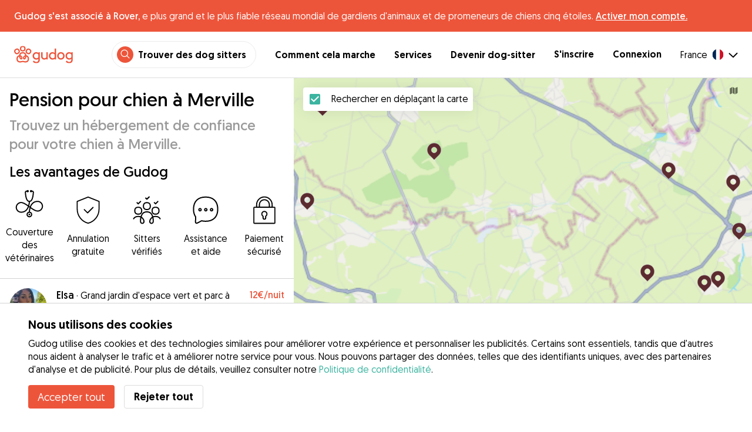

--- FILE ---
content_type: text/html; charset=utf-8
request_url: https://gudog.fr/hebergement-pour-chiens-merville
body_size: 53033
content:
<!DOCTYPE html><html lang="fr"><head><title>Pension pour chien à Merville dès 8 € - Gudog</title><meta name="author" content="Gudog"/><meta name="description" content="Chez Gudog, réservez le meilleur hébergement pour votre chien à Merville. La maison du dog sitter est bien meilleure que n&#x27;importe quel chenil ou hôtel pour chiens: chaleureuse, confortable et accueillante"/><meta content="width=device-width, initial-scale=1, maximum-scale=1, user-scalable=no" name="viewport"/><meta charSet="utf-8"/><meta name="twitter:card" content="summary_large_image"/><meta name="twitter:site" content="@GudogFR"/><meta name="twitter:creator" content="@GudogFR"/><meta name="twitter:title" content="À propos de Gudog"/><meta name="twitter:description" content="Gudog est une plateforme qui rassemble des propriétaires de chiens et des dog sitters de confiance. Nous proposons l&#x27;hébergement, les promenades et la garderie de jour pour chiens."/><meta name="twitter:image:src" content="https://gudog.fr/images/meta/twitter.jpg"/><meta property="og:type" content="website"/><meta property="og:site_name" content="Gudog"/><meta property="og:locale" content="fr_FR"/><meta property="fb:app_id" content="222056517915512"/><meta property="fb:admins" content="100000094355899"/><meta property="og:title" content="À propos de Gudog"/><meta property="og:description" content="Gudog est une plateforme qui rassemble des propriétaires de chiens et des dog sitters de confiance. Nous proposons l&#x27;hébergement, les promenades et la garderie de jour pour chiens."/><meta property="og:image" content="https://gudog.fr/images/meta/facebook.jpg"/><meta property="og:url" content="https://gudog.fr/hebergement-pour-chiens-merville"/><meta property="al:ios:app_store_id" content="964470204"/><meta property="al:ios:app_name" content="Gudog"/><meta property="al:android:package" content="com.gudog.app"/><meta property="al:android:app_name" content="Gudog"/><link rel="canonical" href="https://gudog.fr/hebergement-pour-chiens-merville"/><script type="application/ld+json">{
              "@context": "https://schema.org",
              "@type": "Service",
              "serviceType": "Pension pour chien à Merville",
            "description": "Service de garde de chien qui s'occupe de votre chien chez le dog sitter",
              "provider": {
                "@type": "LocalBusiness",
                "name": "Gudog",
                "url": "https://gudog.fr/hebergement-pour-chiens-merville",
                "aggregateRating": {
                  "@type": "AggregateRating",
                  "ratingValue": 5.0,
                  "reviewCount": 4,
                  "bestRating": 5,
                  "worstRating": 1
                },
                "areaServed": {
                  "@type": "Place",
                  "name": "Merville",
                  "geo": {
                    "@type": "GeoCoordinates",
                    "latitude": 50.643,
                    "longitude": 2.63927
                  }
                },
                "currenciesAccepted": "EUR",
                "paymentAccepted": "Credit Card",
                "priceRange": "8EUR - 15EUR"
              },
              "brand": {
                "@type": "Organization",
                "name": "Gudog",
                "logo": "https://gudog.fr/images/logo.svg",
                "url": "https://gudog.fr"
              },
              "image": "https://gudog.fr/images/logo.svg"
            }</script><link rel="preload" as="image" imageSrcSet="/_next/image?url=https%3A%2F%2Fgudog.s3.amazonaws.com%2Fuser%2Favatar%2F1045945%2Fcircle_1045945_1724950122.jpeg&amp;w=576&amp;q=75 576w, /_next/image?url=https%3A%2F%2Fgudog.s3.amazonaws.com%2Fuser%2Favatar%2F1045945%2Fcircle_1045945_1724950122.jpeg&amp;w=768&amp;q=75 768w, /_next/image?url=https%3A%2F%2Fgudog.s3.amazonaws.com%2Fuser%2Favatar%2F1045945%2Fcircle_1045945_1724950122.jpeg&amp;w=992&amp;q=75 992w, /_next/image?url=https%3A%2F%2Fgudog.s3.amazonaws.com%2Fuser%2Favatar%2F1045945%2Fcircle_1045945_1724950122.jpeg&amp;w=1200&amp;q=75 1200w, /_next/image?url=https%3A%2F%2Fgudog.s3.amazonaws.com%2Fuser%2Favatar%2F1045945%2Fcircle_1045945_1724950122.jpeg&amp;w=2400&amp;q=75 2400w" imageSizes="100vw" fetchpriority="high"/><link rel="preload" as="image" imageSrcSet="/_next/image?url=https%3A%2F%2Fgudog.s3.amazonaws.com%2Fuser%2Favatar%2F801409%2Fcircle_801409_1675004440.jpeg&amp;w=576&amp;q=75 576w, /_next/image?url=https%3A%2F%2Fgudog.s3.amazonaws.com%2Fuser%2Favatar%2F801409%2Fcircle_801409_1675004440.jpeg&amp;w=768&amp;q=75 768w, /_next/image?url=https%3A%2F%2Fgudog.s3.amazonaws.com%2Fuser%2Favatar%2F801409%2Fcircle_801409_1675004440.jpeg&amp;w=992&amp;q=75 992w, /_next/image?url=https%3A%2F%2Fgudog.s3.amazonaws.com%2Fuser%2Favatar%2F801409%2Fcircle_801409_1675004440.jpeg&amp;w=1200&amp;q=75 1200w, /_next/image?url=https%3A%2F%2Fgudog.s3.amazonaws.com%2Fuser%2Favatar%2F801409%2Fcircle_801409_1675004440.jpeg&amp;w=2400&amp;q=75 2400w" imageSizes="100vw" fetchpriority="high"/><link rel="preload" as="image" imageSrcSet="/_next/image?url=https%3A%2F%2Fgudog.s3.amazonaws.com%2Fuser%2Favatar%2F1122077%2Fcircle_1122077_1745483145.jpeg&amp;w=576&amp;q=75 576w, /_next/image?url=https%3A%2F%2Fgudog.s3.amazonaws.com%2Fuser%2Favatar%2F1122077%2Fcircle_1122077_1745483145.jpeg&amp;w=768&amp;q=75 768w, /_next/image?url=https%3A%2F%2Fgudog.s3.amazonaws.com%2Fuser%2Favatar%2F1122077%2Fcircle_1122077_1745483145.jpeg&amp;w=992&amp;q=75 992w, /_next/image?url=https%3A%2F%2Fgudog.s3.amazonaws.com%2Fuser%2Favatar%2F1122077%2Fcircle_1122077_1745483145.jpeg&amp;w=1200&amp;q=75 1200w, /_next/image?url=https%3A%2F%2Fgudog.s3.amazonaws.com%2Fuser%2Favatar%2F1122077%2Fcircle_1122077_1745483145.jpeg&amp;w=2400&amp;q=75 2400w" imageSizes="100vw" fetchpriority="high"/><link rel="preload" as="image" imageSrcSet="/_next/image?url=https%3A%2F%2Fgudog.s3.amazonaws.com%2Fuser%2Favatar%2F1042909%2Fcircle_1042909_1723206977.jpeg&amp;w=576&amp;q=75 576w, /_next/image?url=https%3A%2F%2Fgudog.s3.amazonaws.com%2Fuser%2Favatar%2F1042909%2Fcircle_1042909_1723206977.jpeg&amp;w=768&amp;q=75 768w, /_next/image?url=https%3A%2F%2Fgudog.s3.amazonaws.com%2Fuser%2Favatar%2F1042909%2Fcircle_1042909_1723206977.jpeg&amp;w=992&amp;q=75 992w, /_next/image?url=https%3A%2F%2Fgudog.s3.amazonaws.com%2Fuser%2Favatar%2F1042909%2Fcircle_1042909_1723206977.jpeg&amp;w=1200&amp;q=75 1200w, /_next/image?url=https%3A%2F%2Fgudog.s3.amazonaws.com%2Fuser%2Favatar%2F1042909%2Fcircle_1042909_1723206977.jpeg&amp;w=2400&amp;q=75 2400w" imageSizes="100vw" fetchpriority="high"/><script type="application/ld+json">{
              "@context": "https://schema.org",
              "@type": "FAQPage",
              "mainEntity": [{"@type":"Question","name":"Comment puis-je trouver une pension pour chien de confiance près de chez moi à Merville ?","acceptedAnswer":{"@type":"Answer","text":"Trouver une pension pour chien de confiance à Merville n'a jamais été aussi facile avec Gudog ! Plus de 2 dog sitters attentionnés sont disponibles pour prendre soin de votre chien dans une vraie maison avec une famille aimante ! Voici tout ce que vous devez faire : Recherchez : Utilisez la carte de Merville pour trouver des dog sitters de confiance proposant une pension pour chien près de chez vous. Réservez : Envoyez un message et réservez la personne idéale pour votre toutou. Détendez-vous : Votre chien bénéficie de soins personnalisés tandis que vous recevez des mises à jour par message et photo."}},{"@type":"Question","name":"Combien coûte une pension pour chien à Merville ?","acceptedAnswer":{"@type":"Answer","text":"Le coût moyen pour une pension pour chien à Merville est de €14 par nuit. Une réservation typique pour une pension pour chien à Merville est de 0 jours pour un coût de €0. Cependant, les propriétaires de chiens peuvent également trouver une pension pour chien de confiance à Merville à partir de €12par nuit. La pension pour chien à Merville est-elle sûre ? Absolument ! Avec 1 jours de pension réservés et 0avis positifs des propriétaires de chiens, les dog sitters de pension pour chien Gudog sont les meilleurs. Chaque dog sitter Gudog passe par un processus de sélection rigoureux, comprenant la vérification de leur expérience, qualifications professionnelles, photos et avis des propriétaires de chiens. Au cours de la dernière année, seulement 13% des dog sitters à Merville ont répondu à nos critères stricts pour rejoindre Gudog. Pour une sécurité supplémentaire : Nous encourageons tous les propriétaires de chiens à organiser une rencontre avec les dog sitters potentiels pour inspecter l'environnement domestique et confirmer qu'il y a une bonne correspondance entre le dog sitter et leur chien. Gudog inclut une couverture vétérinaire avec chaque réservation, vous donnant une tranquillité d'esprit supplémentaire pour votre chien."}},{"@type":"Question","name":"À quelle avance devrais-je réserver une pension pour chien à Merville?","acceptedAnswer":{"@type":"Answer","text":"En moyenne, les propriétaires de chiens à Merville réservent une pension pour chien 0 jours à l'avance de leur réservation. Nous recommandons à tous les propriétaires de chiens de confirmer leur réservation bien à l'avance pour éviter le stress de dernière minute car la disponibilité peut se remplir rapidement."}},{"@type":"Question","name":"Combien devrais-je m'attendre à payer pour la pension de deux chiens à Merville?","acceptedAnswer":{"@type":"Answer","text":"La plupart de dog sitters à Merville offriront généralement un tarif réduit pour des chiens supplémentaires dans une réservation de pension pour chien. Avec une réduction de 50%, cela équivaudrait à un tarif moyen de €21 par nuit pour deux chiens. Cependant, comme les tarifs peuvent varier, c'est quelque chose que vous devriez discuter directement avec votre dog sitter. Puis-je rencontrer mon dog sitter avant une réservation de pension pour chien à Merville? Bien sûr ! Une fois que vous avez confirmé votre réservation avec le dog sitter de pension pour chiens de votre choix à Merville, nous recommandons à tous les propriétaires de chiens d'organiser une rencontre préalable. Cela vous donne l'opportunité de découvrir le domicile du dog sitter, de discuter des détails importants concernant les besoins de soins de votre chien, et de vous assurer que votre chien et le gardien s'entendent parfaitement. N'oubliez pas que vous pouvez annuler une réservation sur Gudog à tout moment pour un remboursement intégral jusqu'à 3 jours avant le début de la réservation."}},{"@type":"Question","name":"La pension pour chien à Merville avec Gudog est-elle le bon choix pour mon chien ?","acceptedAnswer":{"@type":"Answer","text":"Si vous avez recherché une pension pour chien à domicile sans succès, ne cherchez pas plus loin. Avec 2 dog sitters disponibles à Merville, trouver la correspondance idéale dépend des besoins & préférences spécifiques de votre chien. Que votre chien soit amical avec d'autres chiens, ait besoin d'espaces ouverts ou nécessite une attention médicale spécialisée, les filtres de recherche de Gudog vous aideront à trouver la correspondance parfaite. Nous vous recommandons de comparer plusieurs dog sitters et de lire les avis d'autres propriétaires de chiens avant de prendre votre décision."}},{"@type":"Question","name":"Comment Gudog se compare-t-il aux chenils ou aux hôtels pour chiens à Merville ?","acceptedAnswer":{"@type":"Answer","text":"L'approche de Gudog en matière de pension pour chien est une alternative confortable et sans cage aux chenils ou aux hôtels pour animaux de compagnie traditionnels. Avec 2 dog sitters Gudog à Merville, votre toutou peut profiter d'une pension pour chien comme à la maison, avec toute l'attention et l'affection qu'il recevrait chez lui."}},{"@type":"Question","name":"Que se passe-t-il si mon dog sitter annule une réservation de pension pour chien à Merville?","acceptedAnswer":{"@type":"Answer","text":"Bien qu'il soit rare qu'un dog sitter annule une réservation de pension pour chien à Merville, l'équipe de Gudog est prête à vous soutenir pour minimiser tout inconvénient en cas d'annulation. Vous pouvez décider de rechercher vous-même un autre dog sitter ou contacter directement Gudog afin que nous puissions vous mettre en relation avec d'autres dog sitters aimants dans votre région."}}]
            }</script><meta name="next-head-count" content="31"/><link rel="icon" href="/images/favicon.ico"/><style>
            * {
              box-sizing: border-box;
              font-family: Geomanist, sans-serif;
            }
            body {
              font-size: 16px;
              line-height: 1.43;
              margin: 0;

            }
          </style><link rel="stylesheet" href="/fonts/Geomanist.css"/><link rel="preload" href="/fonts/Geomanist-Book.woff2" as="font" crossorigin=""/><link rel="preload" href="/fonts/Geomanist-Medium.woff2" as="font" crossorigin=""/><link rel="preload" href="/fonts/Geomanist-Regular.woff2" as="font" crossorigin=""/><link rel="preload" href="/_next/static/css/8bf3eb0b09d0e017.css" as="style"/><link rel="stylesheet" href="/_next/static/css/8bf3eb0b09d0e017.css" data-n-g=""/><noscript data-n-css=""></noscript><script defer="" nomodule="" src="/_next/static/chunks/polyfills-78c92fac7aa8fdd8.js"></script><script src="/_next/static/chunks/webpack-20212e249b4f3ea1.js" defer=""></script><script src="/_next/static/chunks/framework-1412f0e7c1d3a7c6.js" defer=""></script><script src="/_next/static/chunks/main-2abe37e3ee6be6bd.js" defer=""></script><script src="/_next/static/chunks/pages/_app-82cc06f319952222.js" defer=""></script><script src="/_next/static/chunks/74034-8c3495467bb72495.js" defer=""></script><script src="/_next/static/chunks/61849-f42c4371a57447ef.js" defer=""></script><script src="/_next/static/chunks/9629-1eb07bad1ae2e119.js" defer=""></script><script src="/_next/static/chunks/92002-cb1d44a6aab4fb6c.js" defer=""></script><script src="/_next/static/chunks/95372-41e48b8947a116ae.js" defer=""></script><script src="/_next/static/chunks/41467-84a714f515e2e7d3.js" defer=""></script><script src="/_next/static/chunks/10934-8884034dbdff52f3.js" defer=""></script><script src="/_next/static/chunks/pages/search/cityservice-2417c4602ee758ad.js" defer=""></script><script src="/_next/static/ewILhn9CSLCBq4_23-I5N/_buildManifest.js" defer=""></script><script src="/_next/static/ewILhn9CSLCBq4_23-I5N/_ssgManifest.js" defer=""></script><style data-styled="" data-styled-version="5.3.0">.cTufNn{box-sizing:border-box;margin:0;min-width:0;-webkit-flex-wrap:wrap;-ms-flex-wrap:wrap;flex-wrap:wrap;}/*!sc*/
.bpjXNr{box-sizing:border-box;margin:0;min-width:0;}/*!sc*/
.bpjXNr svg{z-index:6;position:fixed;top:0;left:0;right:0;pointer-events:none;height:3px;}/*!sc*/
.bpjXNr svg path{stroke:#ED553B;}/*!sc*/
.hFlGVD{box-sizing:border-box;margin:0;min-width:0;z-index:auto;position:relative;top:auto;background:white;width:100%;}/*!sc*/
@media screen and (min-width:576px){.hFlGVD{z-index:5;position:-webkit-sticky;position:sticky;top:0;}}/*!sc*/
.hFlGVD.transparent{z-index:5;background:transparent;top:0;position:absolute;}/*!sc*/
.hFlGVD.transparent button svg{color:#ffffff;}/*!sc*/
.hFlGVD.transparent ul:not(.mobile) li{color:#ffffff;}/*!sc*/
@media screen and (min-width:576px){.hFlGVD.transparent{position:absolute;}}/*!sc*/
.hFlGVD.transparent header{border-bottom:0;}/*!sc*/
.gksRbr{box-sizing:border-box;margin:0;min-width:0;padding-top:16px;padding-bottom:16px;padding-left:16px;padding-right:16px;background-color:#ED553B;-webkit-align-items:center;-webkit-box-align:center;-ms-flex-align:center;align-items:center;}/*!sc*/
@media screen and (min-width:576px){.gksRbr{padding-left:24px;padding-right:24px;}}/*!sc*/
.fjGIUX{box-sizing:border-box;margin:0;min-width:0;color:white;}/*!sc*/
.XXkEM{box-sizing:border-box;margin:0;min-width:0;font-weight:300;}/*!sc*/
.dxKoKZ{box-sizing:border-box;margin:0;min-width:0;-webkit-flex-wrap:nowrap;-ms-flex-wrap:nowrap;flex-wrap:nowrap;-webkit-align-items:center;-webkit-box-align:center;-ms-flex-align:center;align-items:center;-webkit-box-pack:justify;-webkit-justify-content:space-between;-ms-flex-pack:justify;justify-content:space-between;border-bottom:1px solid #DDDDDD;padding-left:8px;padding-right:8px;padding-top:16px;padding-bottom:16px;}/*!sc*/
@media screen and (min-width:576px){.dxKoKZ{padding-left:24px;padding-right:24px;}}/*!sc*/
.cxPHIk{box-sizing:border-box;margin:0;min-width:0;cursor:pointer;}/*!sc*/
.cOtmZZ{box-sizing:border-box;margin:0;min-width:0;width:80px;height:24px;}/*!sc*/
@media screen and (min-width:576px){.cOtmZZ{width:100px;height:32px;}}/*!sc*/
.fzUdiI{box-sizing:border-box;margin:0;min-width:0;}/*!sc*/
.iOBUAK{box-sizing:border-box;margin:0;min-width:0;-webkit-align-items:center;-webkit-box-align:center;-ms-flex-align:center;align-items:center;margin-left:auto;list-style:none;text-align:right;display:none !important;}/*!sc*/
@media screen and (min-width:576px){.iOBUAK{display:none !important;}}/*!sc*/
@media screen and (min-width:768px){.iOBUAK{display:-webkit-box !important;display:-webkit-flex !important;display:-ms-flexbox !important;display:flex !important;}}/*!sc*/
.iOBUAK.mobile{position:fixed;top:0;bottom:0;left:0;width:100%;margin:0;padding-top:8px;padding-bottom:8px;padding-left:16px;padding-right:16px;background-color:#ffffff;z-index:9999;display:none;}/*!sc*/
.iOBUAK.mobile li{display:block;padding-top:8px;padding-bottom:8px;}/*!sc*/
.dkhvvp{box-sizing:border-box;margin:0;min-width:0;-webkit-box-pack:end;-webkit-justify-content:flex-end;-ms-flex-pack:end;justify-content:flex-end;margin-bottom:4px;}/*!sc*/
@media screen and (min-width:576px){.dkhvvp{margin-bottom:0;}}/*!sc*/
.koHdog{box-sizing:border-box;margin:0;min-width:0;width:-webkit-fit-content;width:-moz-fit-content;width:fit-content;-webkit-align-items:center;-webkit-box-align:center;-ms-flex-align:center;align-items:center;-webkit-box-pack:end;-webkit-justify-content:flex-end;-ms-flex-pack:end;justify-content:flex-end;background-color:white;padding-top:8px;padding-bottom:8px;padding-left:8px;padding-right:8px;border-radius:100px;border:1px solid;border-color:#EBEBEB;}/*!sc*/
.hYsdna{box-sizing:border-box;margin:0;min-width:0;background-color:#ED553B;-webkit-box-pack:center;-webkit-justify-content:center;-ms-flex-pack:center;justify-content:center;-webkit-align-items:center;-webkit-box-align:center;-ms-flex-align:center;align-items:center;width:28px;height:28px;border-radius:16px;padding-bottom:2px;}/*!sc*/
.cHRebJ{box-sizing:border-box;margin:0;min-width:0;color:#010101;margin-left:8px;margin-right:8px;}/*!sc*/
.iXerLK{box-sizing:border-box;margin:0;min-width:0;font-size:16px;font-weight:700;display:inline-block;color:inherit;-webkit-text-decoration:none;text-decoration:none;}/*!sc*/
.iXerLK:hover,.iXerLK:focus,.iXerLK .active{color:#ED553B;}/*!sc*/
.fxTbeq{box-sizing:border-box;margin:0;min-width:0;display:block;padding-left:32px;}/*!sc*/
@media screen and (min-width:576px){.fxTbeq{display:none;}}/*!sc*/
@media screen and (min-width:768px){.fxTbeq{display:none;}}/*!sc*/
@media screen and (min-width:992px){.fxTbeq{display:none;}}/*!sc*/
@media screen and (min-width:1200px){.fxTbeq{display:block;}}/*!sc*/
.YWuDd{box-sizing:border-box;margin:0;min-width:0;display:inline;font-weight:700;padding-left:32px;}/*!sc*/
.iXthVs{box-sizing:border-box;margin:0;min-width:0;cursor:pointer;-webkit-align-items:center;-webkit-box-align:center;-ms-flex-align:center;align-items:center;}/*!sc*/
.gZrLcJ{box-sizing:border-box;margin:0;min-width:0;font-weight:400;margin-right:8px;}/*!sc*/
.igcShH{box-sizing:border-box;margin:0;min-width:0;margin-left:8px;padding-top:8px;}/*!sc*/
.eaBKgw{box-sizing:border-box;margin:0;min-width:0;display:block;}/*!sc*/
@media screen and (min-width:576px){.eaBKgw{display:block;}}/*!sc*/
@media screen and (min-width:768px){.eaBKgw{display:none;}}/*!sc*/
.jTItfe{box-sizing:border-box;margin:0;min-width:0;margin-left:auto;-webkit-align-items:center;-webkit-box-align:center;-ms-flex-align:center;align-items:center;}/*!sc*/
.jBjYIU{box-sizing:border-box;margin:0;min-width:0;color:#ffffff;padding-left:16px;padding-right:16px;}/*!sc*/
.dyQdBH{box-sizing:border-box;margin:0;min-width:0;margin-top:3px;font-size:12px;text-align:right;cursor:pointer;padding:0;background:none;border:none;margin-right:8px;}/*!sc*/
.eZkqhv{box-sizing:border-box;margin:0;min-width:0;width:100%;}/*!sc*/
.AlDeL{box-sizing:border-box;margin:0;min-width:0;width:100%;}/*!sc*/
@media screen and (min-width:576px){.AlDeL{width:100%;}}/*!sc*/
@media screen and (min-width:768px){.AlDeL{width:500px;}}/*!sc*/
.dmdHZD{box-sizing:border-box;margin:0;min-width:0;margin-left:16px;margin-right:16px;}/*!sc*/
.hxgZHp{box-sizing:border-box;margin:0;min-width:0;font-weight:300;font-size:24px;line-height:1.3333333333333333;margin-bottom:4px;font-size:24px;line-height:32px;margin-top:16px;}/*!sc*/
@media screen and (min-width:576px){.hxgZHp{margin-bottom:8px;font-size:32px;line-height:40px;}}/*!sc*/
.kfUPJx{box-sizing:border-box;margin:0;min-width:0;font-weight:300;font-size:24px;line-height:1.3333333333333333;margin-bottom:8px;color:#9A9A9A;font-size:18px;}/*!sc*/
@media screen and (min-width:576px){.kfUPJx{margin-bottom:0;font-size:24px;}}/*!sc*/
.gjJGdk{box-sizing:border-box;margin:0;min-width:0;z-index:1;padding-right:0;}/*!sc*/
.gYXnSj{box-sizing:border-box;margin:0;min-width:0;color:#010101;padding-top:8px;padding-bottom:16px;border-bottom:1px solid lightgray;}/*!sc*/
@media screen and (min-width:576px){.gYXnSj{padding-top:16px;padding-bottom:24px;}}/*!sc*/
.gEYJBy{box-sizing:border-box;margin:0;min-width:0;padding-left:16px;padding-right:16px;padding-bottom:16px;font-size:24px;line-height:30px;font-weight:300;color:#010101;}/*!sc*/
.fAaEs{box-sizing:border-box;margin:0;min-width:0;-webkit-flex:1;-ms-flex:1;flex:1;-webkit-flex-direction:column;-ms-flex-direction:column;flex-direction:column;-webkit-align-items:center;-webkit-box-align:center;-ms-flex-align:center;align-items:center;-webkit-box-pack:center;-webkit-justify-content:center;-ms-flex-pack:center;justify-content:center;padding-left:16px;padding-right:16px;}/*!sc*/
.eidIZd{box-sizing:border-box;margin:0;min-width:0;margin-bottom:8px;}/*!sc*/
.kGhHIk{box-sizing:border-box;margin:0;min-width:0;text-align:center;font-size:12px;}/*!sc*/
@media screen and (min-width:576px){.kGhHIk{font-size:16px;}}/*!sc*/
.hBfhQd{box-sizing:border-box;margin:0;min-width:0;padding-left:16px;}/*!sc*/
.ioSZvn{box-sizing:border-box;margin:0;min-width:0;-webkit-flex-wrap:nowrap;-ms-flex-wrap:nowrap;flex-wrap:nowrap;padding-top:16px;padding-bottom:16px;-webkit-flex:1;-ms-flex:1;flex:1;height:100%;}/*!sc*/
.cXZNOF{box-sizing:border-box;margin:0;min-width:0;-webkit-flex-wrap:nowrap;-ms-flex-wrap:nowrap;flex-wrap:nowrap;-webkit-flex:1;-ms-flex:1;flex:1;}/*!sc*/
.iTvwNb{box-sizing:border-box;margin:0;min-width:0;position:relative;width:64px;height:64px;margin-right:16px;}/*!sc*/
.iTvwNb .image{border-radius:50%;}/*!sc*/
.ieuiBH{box-sizing:border-box;margin:0;min-width:0;-webkit-flex-direction:column;-ms-flex-direction:column;flex-direction:column;-webkit-flex:1;-ms-flex:1;flex:1;}/*!sc*/
.cqTHxz{box-sizing:border-box;margin:0;min-width:0;-webkit-flex:1;-ms-flex:1;flex:1;}/*!sc*/
.cNSkhn{box-sizing:border-box;margin:0;min-width:0;overflow:hidden;text-overflow:ellipsis;display:-webkit-box;-webkit-line-clamp:2;-webkit-box-orient:vertical;margin:0;}/*!sc*/
.hZKkcD{box-sizing:border-box;margin:0;min-width:0;font-weight:700;font-size:30px;line-height:1.3125;color:#010101;font-size:18px;font-weight:300;}/*!sc*/
.durkQN{box-sizing:border-box;margin:0;min-width:0;font-weight:400;font-size:16px;line-height:1.5;font-weight:normal;text-overflow:ellipsis;}/*!sc*/
.ckVcaR{box-sizing:border-box;margin:0;min-width:0;margin-left:8px;}/*!sc*/
.efQRGT{box-sizing:border-box;margin:0;min-width:0;color:#ED553B;font-weight:300;line-height:1;}/*!sc*/
.cyndgC{box-sizing:border-box;margin:0;min-width:0;text-transform:lowercase;text-align:right;}/*!sc*/
.EcxZp{box-sizing:border-box;margin:0;min-width:0;margin-top:8px;}/*!sc*/
.grkmvT{box-sizing:border-box;margin:0;min-width:0;margin-right:8px;margin-bottom:4px;}/*!sc*/
.ZwTNL{box-sizing:border-box;margin:0;min-width:0;display:inline-block;text-overflow:ellipsis;white-space:nowrap;overflow:hidden;color:#9A9A9A;font-size:14px;border:1px solid #DDDDDD;border-radius:4px;height:24px;padding-left:8px;padding-right:8px;}/*!sc*/
.ZwTNL svg{margin-top:auto !important;margin-bottom:auto !important;margin-right:8px !important;}/*!sc*/
.lhlHrW{box-sizing:border-box;margin:0;min-width:0;-webkit-align-items:center;-webkit-box-align:center;-ms-flex-align:center;align-items:center;-webkit-box-pack:center;-webkit-justify-content:center;-ms-flex-pack:center;justify-content:center;height:100%;}/*!sc*/
.ehdmCq{box-sizing:border-box;margin:0;min-width:0;white-space:nowrap;overflow:hidden;text-overflow:ellipsis;-webkit-flex:1;-ms-flex:1;flex:1;}/*!sc*/
.bylCIc{box-sizing:border-box;margin:0;min-width:0;-webkit-flex-direction:row;-ms-flex-direction:row;flex-direction:row;-webkit-align-items:center;-webkit-box-align:center;-ms-flex-align:center;align-items:center;}/*!sc*/
.cWvxxq{box-sizing:border-box;margin:0;min-width:0;padding-top:8px;padding-bottom:8px;}/*!sc*/
.cWvxxq svg{font-size:16px;margin-right:2px !important;margin-left:2px !important;}/*!sc*/
.cWvxxq svg:first-of-type{margin-right:2px !important;margin-left:0px !important;}/*!sc*/
.cWvxxq svg:last-of-type{margin-right:0px !important;margin-left:2px !important;}/*!sc*/
.clXcSf{box-sizing:border-box;margin:0;min-width:0;color:#010101;font-size:16px;line-height:1;}/*!sc*/
.bcVZxq{box-sizing:border-box;margin:0;min-width:0;color:#9A9A9A;font-size:16px;line-height:1;}/*!sc*/
.cMnsOR{box-sizing:border-box;margin:0;min-width:0;-webkit-flex-direction:row;-ms-flex-direction:row;flex-direction:row;margin-left:-32px;}/*!sc*/
.csfgsO{box-sizing:border-box;margin:0;min-width:0;margin-right:8px;}/*!sc*/
.jMPvrh{box-sizing:border-box;margin:0;min-width:0;width:24px;height:24px;}/*!sc*/
.cXtyzc{box-sizing:border-box;margin:0;min-width:0;overflow:hidden;text-overflow:ellipsis;display:-webkit-box;-webkit-line-clamp:2;-webkit-box-orient:vertical;-webkit-flex:1;-ms-flex:1;flex:1;color:#9A9A9A;}/*!sc*/
.jnwtgL{box-sizing:border-box;margin:0;min-width:0;padding-left:32px;padding-right:32px;margin-top:24px;margin-bottom:24px;}/*!sc*/
.BySJC{box-sizing:border-box;margin:0;min-width:0;list-style:none;display:block;font-size:14px;color:#DDDDDD;padding-left:0;overflow:hidden;white-space:nowrap;text-overflow:ellipsis;}/*!sc*/
.iKJjZM{box-sizing:border-box;margin:0;min-width:0;display:inline-block;color:#181818;}/*!sc*/
.fHKbwE{box-sizing:border-box;margin:0;min-width:0;color:lightgray;padding-left:8px;padding-right:8px;}/*!sc*/
.cBBnpd{box-sizing:border-box;margin:0;min-width:0;color:#DDDDDD;display:inline;}/*!sc*/
.kehtfW{box-sizing:border-box;margin:0;min-width:0;padding-left:16px;padding-right:16px;padding-bottom:40px;}/*!sc*/
@media screen and (min-width:576px){.kehtfW{padding-left:16px;padding-right:16px;}}/*!sc*/
@media screen and (min-width:768px){.kehtfW{padding-left:32px;padding-right:32px;}}/*!sc*/
@media screen and (min-width:992px){.kehtfW{padding-left:8.33333vw;padding-right:8.33333vw;}}/*!sc*/
.fedplV{box-sizing:border-box;margin:0;min-width:0;padding-top:24px;padding-bottom:24px;}/*!sc*/
@media screen and (min-width:576px){.fedplV{padding-top:24px;padding-bottom:24px;}}/*!sc*/
@media screen and (min-width:768px){.fedplV{padding-top:40px;padding-bottom:40px;}}/*!sc*/
.dhKGDa{box-sizing:border-box;margin:0;min-width:0;padding-left:0;padding-right:0;}/*!sc*/
@media screen and (min-width:576px){.dhKGDa{padding-left:0;padding-right:0;}}/*!sc*/
@media screen and (min-width:768px){.dhKGDa{padding-left:0;padding-right:0;}}/*!sc*/
.iXzTyw{box-sizing:border-box;margin:0;min-width:0;background-color:#ffffff;border-radius:2px;box-shadow:0 0 25px 0 rgba(38,55,70,0.1);padding-left:24px;padding-right:24px;padding-top:24px;padding-bottom:24px;}/*!sc*/
@media screen and (min-width:576px){.iXzTyw{padding-left:24px;padding-right:24px;padding-top:24px;padding-bottom:24px;}}/*!sc*/
@media screen and (min-width:768px){.iXzTyw{padding-left:64px;padding-right:64px;padding-top:40px;padding-bottom:40px;}}/*!sc*/
.gvmDgv{box-sizing:border-box;margin:0;min-width:0;font-size:20px;font-family:inherit;font-weight:700;line-height:1.25;font-weight:700;font-size:30px;line-height:1.3125;}/*!sc*/
.bDnwib{box-sizing:border-box;margin:0;min-width:0;gap:16px;border-bottom:1px solid lightGrey;margin-top:24px;margin-bottom:16px;padding-bottom:32px;-webkit-flex-direction:column;-ms-flex-direction:column;flex-direction:column;}/*!sc*/
@media screen and (min-width:576px){.bDnwib{gap:64px;}}/*!sc*/
@media screen and (min-width:576px){.bDnwib{margin-bottom:24px;padding-bottom:32px;-webkit-flex-direction:row;-ms-flex-direction:row;flex-direction:row;}}/*!sc*/
.ksuUQX{box-sizing:border-box;margin:0;min-width:0;width:100%;-webkit-flex-direction:row;-ms-flex-direction:row;flex-direction:row;}/*!sc*/
@media screen and (min-width:576px){.ksuUQX{width:50%;-webkit-flex-direction:column;-ms-flex-direction:column;flex-direction:column;}}/*!sc*/
.bDsRoy{box-sizing:border-box;margin:0;min-width:0;-webkit-flex-shrink:0;-ms-flex-negative:0;flex-shrink:0;margin-top:8px;margin-right:16px;}/*!sc*/
@media screen and (min-width:576px){.bDsRoy{margin-top:0;margin-right:0;}}/*!sc*/
.cDMwiH{box-sizing:border-box;margin:0;min-width:0;font-size:20px;font-family:inherit;font-weight:700;line-height:1.25;font-weight:300;font-size:24px;line-height:1.3333333333333333;font-size:24px;font-weight:300;}/*!sc*/
.jhIKXy{box-sizing:border-box;margin:0;min-width:0;width:100%;}/*!sc*/
@media screen and (min-width:576px){.jhIKXy{width:100%;}}/*!sc*/
@media screen and (min-width:768px){.jhIKXy{width:100%;}}/*!sc*/
.eqspXb{box-sizing:border-box;margin:0;min-width:0;padding-top:8px;white-space:pre-wrap;}/*!sc*/
.laVLLs{box-sizing:border-box;margin:0;min-width:0;white-space:pre-wrap;padding-top:8px;}/*!sc*/
.laVLLs *{margin:0;padding:0;}/*!sc*/
.laVLLs ul{margin-left:24px;}/*!sc*/
.laVLLs .faq{margin-bottom:32px;}/*!sc*/
.laVLLs p,.laVLLs li{text-align:left;margin-bottom:16px;color:#9A9A9A;line-height:24px;}/*!sc*/
.laVLLs p strong,.laVLLs li strong{color:#181818;font-weight:300;}/*!sc*/
.laVLLs li{margin-bottom:8px;}/*!sc*/
.laVLLs h1,.laVLLs h2,.laVLLs h3,.laVLLs h4{text-align:left;margin-bottom:16px;}/*!sc*/
.laVLLs h1{font-weight:700;font-size:40px;line-height:1.2;}/*!sc*/
.laVLLs h2{font-weight:700;font-size:30px;line-height:1.3125;}/*!sc*/
.laVLLs h3{font-weight:300;font-size:24px;line-height:1.3333333333333333;}/*!sc*/
.laVLLs h4_highlight{font-weight:700;font-size:16px;line-height:1.5;}/*!sc*/
.laVLLs h4{font-weight:400;font-size:16px;line-height:1.5;}/*!sc*/
.laVLLs h5{font-weight:400;font-size:14px;line-height:1.1428571428571428;}/*!sc*/
.laVLLs note{font-weight:400;font-size:8px;line-height:1;}/*!sc*/
.laVLLs heading{font-family:inherit;line-height:1.25;font-weight:700;}/*!sc*/
.laVLLs display{font-family:inherit;font-weight:700;line-height:1.25;font-size:24px;}/*!sc*/
@media screen and (min-width:576px){.laVLLs display{font-size:32px;}}/*!sc*/
@media screen and (min-width:768px){.laVLLs display{font-size:48px;}}/*!sc*/
.laVLLs caps{text-transform:uppercase;-webkit-letter-spacing:0.1em;-moz-letter-spacing:0.1em;-ms-letter-spacing:0.1em;letter-spacing:0.1em;}/*!sc*/
.laVLLs .section{margin-bottom:16px;}/*!sc*/
.laVLLs a{color:#1F8C8D;font-weight:300;}/*!sc*/
.laVLLs iframe{width:100%;}/*!sc*/
.laVLLs .row{display:-webkit-box;display:-webkit-flex;display:-ms-flexbox;display:flex;-webkit-flex-direction:column;-ms-flex-direction:column;flex-direction:column;}/*!sc*/
@media screen and (min-width:576px){.laVLLs .row{-webkit-flex-direction:column;-ms-flex-direction:column;flex-direction:column;}}/*!sc*/
@media screen and (min-width:768px){.laVLLs .row{-webkit-flex-direction:row;-ms-flex-direction:row;flex-direction:row;}}/*!sc*/
.kUcGta{box-sizing:border-box;margin:0;min-width:0;border-top:1px solid #DDDDDD;border-bottom:1px solid #DDDDDD;margin-top:16px;padding-top:32px;margin-bottom:8px;padding-bottom:24px;padding-left:8px;padding-right:8px;-webkit-flex-direction:column;-ms-flex-direction:column;flex-direction:column;}/*!sc*/
@media screen and (min-width:576px){.kUcGta{margin-top:24px;padding-top:48px;margin-bottom:24px;padding-bottom:32px;padding-left:0;padding-right:0;-webkit-flex-direction:row;-ms-flex-direction:row;flex-direction:row;}}/*!sc*/
.dhsCJL{box-sizing:border-box;margin:0;min-width:0;width:100%;margin-right:0;margin-bottom:24px;}/*!sc*/
@media screen and (min-width:576px){.dhsCJL{width:50%;margin-right:64px;margin-bottom:0;}}/*!sc*/
.gTLqRA{box-sizing:border-box;margin:0;min-width:0;max-width:750px;}/*!sc*/
.bTbndc{box-sizing:border-box;margin:0;min-width:0;font-size:20px;font-family:inherit;font-weight:700;line-height:1.25;font-family:inherit;line-height:1.25;font-weight:700;font-size:24px;font-weight:300;margin-bottom:32px;}/*!sc*/
.dIyzWW{box-sizing:border-box;margin:0;min-width:0;margin-bottom:16px;}/*!sc*/
.jTkUBf{box-sizing:border-box;margin:0;min-width:0;margin-right:16px;-webkit-flex-shrink:0;-ms-flex-negative:0;flex-shrink:0;}/*!sc*/
.bJqGGA{box-sizing:border-box;margin:0;min-width:0;font-weight:700;}/*!sc*/
.jEWTKL{box-sizing:border-box;margin:0;min-width:0;width:100%;}/*!sc*/
@media screen and (min-width:576px){.jEWTKL{width:50%;}}/*!sc*/
.ikbFCA{box-sizing:border-box;margin:0;min-width:0;font-weight:300;font-size:24px;line-height:1.3333333333333333;margin-bottom:16px;}/*!sc*/
.eBpNNS{box-sizing:border-box;margin:0;min-width:0;border-bottom:1px solid #DDDDDD;cursor:pointer;padding-bottom:8px;}/*!sc*/
.eOGtNr{box-sizing:border-box;margin:0;min-width:0;padding-bottom:8px;padding-top:16px;-webkit-align-items:center;-webkit-box-align:center;-ms-flex-align:center;align-items:center;-webkit-box-pack:justify;-webkit-justify-content:space-between;-ms-flex-pack:justify;justify-content:space-between;}/*!sc*/
.dDFKXk{box-sizing:border-box;margin:0;min-width:0;-webkit-align-items:center;-webkit-box-align:center;-ms-flex-align:center;align-items:center;}/*!sc*/
.cWnMdr{box-sizing:border-box;margin:0;min-width:0;font-weight:400;font-size:16px;line-height:1.5;font-weight:700;color:#010101;}/*!sc*/
.jcTKpe{box-sizing:border-box;margin:0;min-width:0;padding-bottom:8px;}/*!sc*/
.dTMpem{box-sizing:border-box;margin:0;min-width:0;color:#010101;}/*!sc*/
.kXdMCq{box-sizing:border-box;margin:0;min-width:0;cursor:pointer;padding-bottom:8px;}/*!sc*/
.oKFNj{box-sizing:border-box;margin:0;min-width:0;-webkit-flex-wrap:wrap;-ms-flex-wrap:wrap;flex-wrap:wrap;padding-top:0;margin-left:auto;margin-right:auto;}/*!sc*/
@media screen and (min-width:576px){.oKFNj{padding-top:0;}}/*!sc*/
@media screen and (min-width:768px){.oKFNj{padding-top:40px;}}/*!sc*/
.beBpCf{box-sizing:border-box;margin:0;min-width:0;margin-top:24px;margin-bottom:24px;width:100%;}/*!sc*/
@media screen and (min-width:576px){.beBpCf{margin-top:0;margin-bottom:0;width:50%;}}/*!sc*/
.eoLbZR{box-sizing:border-box;margin:0;min-width:0;font-size:20px;font-family:inherit;font-weight:700;line-height:1.25;font-weight:700;font-size:30px;line-height:1.3125;font-size:24px;font-weight:300;margin-bottom:16px;}/*!sc*/
.bImXBP{box-sizing:border-box;margin:0;min-width:0;font-size:20px;font-family:inherit;font-weight:700;line-height:1.25;font-weight:300;font-size:24px;line-height:1.3333333333333333;font-size:18px;line-height:1.5;}/*!sc*/
.cWBDZS{box-sizing:border-box;margin:0;min-width:0;font-size:20px;font-family:inherit;font-weight:700;line-height:1.25;font-weight:700;font-size:30px;line-height:1.3125;font-size:24px;font-weight:300;padding-bottom:16px;}/*!sc*/
.kcMjCz{box-sizing:border-box;margin:0;min-width:0;position:fixed;z-index:100;bottom:0;left:0;width:100%;background-color:white;padding-left:48px;padding-right:48px;padding-top:24px;padding-bottom:24px;border-top:1px solid lightgray;}/*!sc*/
.kmtwxI{box-sizing:border-box;margin:0;min-width:0;font-size:20px;font-family:inherit;font-weight:700;line-height:1.25;margin-bottom:8px;}/*!sc*/
.fihsFk{box-sizing:border-box;margin:0;min-width:0;color:#010101;margin-bottom:16px;}/*!sc*/
.fihsFk a:-webkit-any-link{color:#3CB4A0;}/*!sc*/
.bOmVAo{box-sizing:border-box;margin:0;min-width:0;-webkit-appearance:none;-moz-appearance:none;appearance:none;display:inline-block;text-align:center;line-height:inherit;-webkit-text-decoration:none;text-decoration:none;font-size:inherit;padding-left:24px;padding-right:24px;padding-top:16px;padding-bottom:16px;color:white;background-color:#ED553B;border:0;border-radius:4px;cursor:pointer;font-size:18px;line-height:24px;padding-left:16px;padding-right:16px;padding-top:0;padding-bottom:0;min-height:40px;margin-right:16px;}/*!sc*/
.knuXys{box-sizing:border-box;margin:0;min-width:0;-webkit-appearance:none;-moz-appearance:none;appearance:none;display:inline-block;text-align:center;line-height:inherit;-webkit-text-decoration:none;text-decoration:none;font-size:inherit;padding-left:24px;padding-right:24px;padding-top:16px;padding-bottom:16px;color:white;background-color:#ED553B;border:0;border-radius:4px;cursor:pointer;font-weight:700;color:#010101;background-color:transparent;border-radius:4px;border:1px solid #DDDDDD;cursor:pointer;font-size:18px;line-height:24px;padding-left:16px;padding-right:16px;padding-top:0;padding-bottom:0;min-height:40px;}/*!sc*/
.knuXys:hover{border-color:#010101;}/*!sc*/
.knuXys:focus{outline:none;}/*!sc*/
.knuXys:disabled{color:#333;border-color:default;}/*!sc*/
.hnzlvN{box-sizing:border-box;margin:0;min-width:0;padding-left:24px;padding-right:24px;padding-top:40px;padding-bottom:40px;background-color:#EBEBEB;}/*!sc*/
@media screen and (min-width:576px){.hnzlvN{padding-left:24px;padding-right:24px;padding-top:40px;padding-bottom:40px;}}/*!sc*/
@media screen and (min-width:768px){.hnzlvN{padding-left:100px;padding-right:100px;padding-top:64px;padding-bottom:64px;}}/*!sc*/
.jEgUdf{box-sizing:border-box;margin:0;min-width:0;font-size:20px;font-family:inherit;font-weight:700;line-height:1.25;font-weight:700;font-size:30px;line-height:1.3125;padding-bottom:24px;}/*!sc*/
.cRJwOs{box-sizing:border-box;margin:0;min-width:0;width:100%;-webkit-box-pack:justify;-webkit-justify-content:space-between;-ms-flex-pack:justify;justify-content:space-between;-webkit-flex-wrap:wrap;-ms-flex-wrap:wrap;flex-wrap:wrap;}/*!sc*/
.cBxYPc{box-sizing:border-box;margin:0;min-width:0;width:100%;padding-bottom:16px;padding-right:32px;}/*!sc*/
@media screen and (min-width:576px){.cBxYPc{width:50%;}}/*!sc*/
@media screen and (min-width:768px){.cBxYPc{width:50%;}}/*!sc*/
@media screen and (min-width:992px){.cBxYPc{width:50%;}}/*!sc*/
@media screen and (min-width:1200px){.cBxYPc{width:25%;}}/*!sc*/
.hbMjmm{box-sizing:border-box;margin:0;min-width:0;font-size:20px;font-family:inherit;font-weight:700;line-height:1.25;font-weight:300;font-size:24px;line-height:1.3333333333333333;font-size:18px;font-weight:300;padding-bottom:8px;}/*!sc*/
.hNUVcv{box-sizing:border-box;margin:0;min-width:0;color:#3CB4A0;font-size:18px;font-weight:300;}/*!sc*/
.hnVuHl{box-sizing:border-box;margin:0;min-width:0;background-color:#033243;color:#ffffff;position:absolute;top:100%;-webkit-flex-wrap:wrap;-ms-flex-wrap:wrap;flex-wrap:wrap;padding-left:24px;padding-right:24px;padding-top:40px;padding-bottom:40px;width:100%;}/*!sc*/
@media screen and (min-width:576px){.hnVuHl{padding-left:24px;padding-right:24px;padding-top:40px;padding-bottom:40px;}}/*!sc*/
@media screen and (min-width:768px){.hnVuHl{padding-left:100px;padding-right:100px;padding-top:64px;padding-bottom:64px;}}/*!sc*/
.iMtvUg{box-sizing:border-box;margin:0;min-width:0;width:100%;padding-bottom:24px;}/*!sc*/
@media screen and (min-width:576px){.iMtvUg{width:20%;padding-bottom:24px;}}/*!sc*/
@media screen and (min-width:768px){.iMtvUg{width:20%;padding-bottom:0;}}/*!sc*/
.cdsNLY{box-sizing:border-box;margin:0;min-width:0;cursor:pointer;padding-top:8px;padding-bottom:8px;}/*!sc*/
.eOtqwb{box-sizing:border-box;margin:0;min-width:0;cursor:pointer;color:#ffffff;padding-top:8px;padding-bottom:8px;}/*!sc*/
.bcDqvs{box-sizing:border-box;margin:0;min-width:0;padding-top:8px;padding-bottom:8px;}/*!sc*/
.FIBfv{box-sizing:border-box;margin:0;min-width:0;color:#ffffff;padding-top:8px;padding-bottom:8px;}/*!sc*/
.hvbHCL{box-sizing:border-box;margin:0;min-width:0;width:100%;padding-top:8px;padding-bottom:8px;}/*!sc*/
.kAxNCP{box-sizing:border-box;margin:0;min-width:0;padding-left:16px;padding-right:16px;}/*!sc*/
.cMeTAg{box-sizing:border-box;margin:0;min-width:0;background-color:#DDDDDD;width:100%;height:1px;margin-top:16px;margin-bottom:16px;}/*!sc*/
.dQjnpz{box-sizing:border-box;margin:0;min-width:0;width:50%;}/*!sc*/
.gyEWLe{box-sizing:border-box;margin:0;min-width:0;width:54px;height:16;}/*!sc*/
@media screen and (min-width:576px){.gyEWLe{width:54px;height:16px;}}/*!sc*/
@media screen and (min-width:768px){.gyEWLe{width:54px;height:16px;}}/*!sc*/
.dXA-dau{box-sizing:border-box;margin:0;min-width:0;float:right;width:50%;}/*!sc*/
.kEGcrp{box-sizing:border-box;margin:0;min-width:0;color:#9A9A9A;float:right;font-size:14px;-webkit-letter-spacing:0.5px;-moz-letter-spacing:0.5px;-ms-letter-spacing:0.5px;letter-spacing:0.5px;}/*!sc*/
.jogPuK{box-sizing:border-box;margin:0;min-width:0;font-size:12px;color:#9A9A9A;}/*!sc*/
.jogPuK a{color:#9A9A9A;}/*!sc*/
data-styled.g1[id="sc-bdnxRM"]{content:"cTufNn,bpjXNr,hFlGVD,gksRbr,fjGIUX,XXkEM,dxKoKZ,cxPHIk,cOtmZZ,fzUdiI,iOBUAK,dkhvvp,koHdog,hYsdna,cHRebJ,iXerLK,fxTbeq,YWuDd,iXthVs,gZrLcJ,igcShH,eaBKgw,jTItfe,jBjYIU,dyQdBH,eZkqhv,AlDeL,dmdHZD,hxgZHp,kfUPJx,gjJGdk,gYXnSj,gEYJBy,fAaEs,eidIZd,kGhHIk,hBfhQd,ioSZvn,cXZNOF,iTvwNb,ieuiBH,cqTHxz,cNSkhn,hZKkcD,durkQN,ckVcaR,efQRGT,cyndgC,EcxZp,grkmvT,ZwTNL,lhlHrW,ehdmCq,bylCIc,cWvxxq,clXcSf,bcVZxq,cMnsOR,csfgsO,jMPvrh,cXtyzc,jnwtgL,BySJC,iKJjZM,fHKbwE,cBBnpd,kehtfW,fedplV,dhKGDa,iXzTyw,gvmDgv,bDnwib,ksuUQX,bDsRoy,cDMwiH,jhIKXy,eqspXb,laVLLs,kUcGta,dhsCJL,gTLqRA,bTbndc,dIyzWW,jTkUBf,bJqGGA,jEWTKL,ikbFCA,eBpNNS,eOGtNr,dDFKXk,cWnMdr,jcTKpe,dTMpem,kXdMCq,oKFNj,beBpCf,eoLbZR,bImXBP,cWBDZS,kcMjCz,kmtwxI,fihsFk,bOmVAo,knuXys,hnzlvN,jEgUdf,cRJwOs,cBxYPc,hbMjmm,hNUVcv,hnVuHl,iMtvUg,cdsNLY,eOtqwb,bcDqvs,FIBfv,hvbHCL,kAxNCP,cMeTAg,dQjnpz,gyEWLe,dXA-dau,kEGcrp,jogPuK,"}/*!sc*/
.gfuSqG{display:-webkit-box;display:-webkit-flex;display:-ms-flexbox;display:flex;}/*!sc*/
data-styled.g2[id="sc-gtsrHT"]{content:"gfuSqG,"}/*!sc*/
.hiGvxk{-webkit-text-decoration:none;text-decoration:none;color:inherit;}/*!sc*/
data-styled.g3[id="sc-8b28c1e2-0"]{content:"hiGvxk,"}/*!sc*/
*{box-sizing:border-box;font-family:Geomanist,sans-serif;}/*!sc*/
body{font-size:16px;line-height:1.43;margin:0;}/*!sc*/
.grecaptcha-badge{visibility:hidden;}/*!sc*/
data-styled.g6[id="sc-global-cWfhzt1"]{content:"sc-global-cWfhzt1,"}/*!sc*/
.Jihpp{position:relative;}/*!sc*/
.Jihpp .image{border-radius:50%;}/*!sc*/
data-styled.g8[id="sc-69c32612-0"]{content:"Jihpp,"}/*!sc*/
.jEvFNv{position:relative;cursor:pointer;border-bottom:1px solid #DDDDDD;padding-right:8px;border-right:8px solid #fff;}/*!sc*/
.jEvFNv.nohover{padding-right:0px;}/*!sc*/
.jEvFNv:not(.nohover):hover{border-right:8px solid #ED553B;}/*!sc*/
data-styled.g9[id="sc-159d1f2a-0"]{content:"jEvFNv,"}/*!sc*/
.efgwx{-webkit-text-decoration:none;text-decoration:none;color:inherit;}/*!sc*/
data-styled.g10[id="sc-159d1f2a-1"]{content:"efgwx,"}/*!sc*/
.bZPdWQ{margin:0;padding:0;}/*!sc*/
.bZPdWQ li{list-style:none;margin:8px 0;}/*!sc*/
data-styled.g11[id="sc-205e96b6-0"]{content:"bZPdWQ,"}/*!sc*/
.iTftO{font-size:18px;font-weight:300;}/*!sc*/
.iTftO a{color:#010101;-webkit-text-decoration:none;text-decoration:none;}/*!sc*/
data-styled.g12[id="sc-205e96b6-1"]{content:"iTftO,"}/*!sc*/
.ifMWCu{height:100%;width:100%;}/*!sc*/
data-styled.g13[id="sc-98fa36f2-0"]{content:"ifMWCu,"}/*!sc*/
</style></head><body style="overscroll-behavior:none;position:relative;min-height:100vh"><div id="__next"><noscript>
      <iframe src="https://www.googletagmanager.com/ns.html?id=GTM-P2FQ283&gtm_auth=-7JFWN6s7itneDFF-Mbr5g&gtm_preview=env-2&gtm_cookies_win=x" height="0" width="0" style="display:none;visibility:hidden" id="tag-manager"></iframe></noscript><div class="sc-bdnxRM sc-gtsrHT cTufNn gfuSqG"><div class="sc-bdnxRM bpjXNr"><svg viewBox="0 0 100 1" preserveAspectRatio="none" style="display:block;width:0%"><path d="M 0,0.5 L 100,0.5" stroke-width="1" fill-opacity="0" style="stroke-dasharray:100, 100;stroke-dashoffset:0"></path></svg></div><div width="1" class="sc-bdnxRM hFlGVD"><div class="sc-bdnxRM sc-gtsrHT gksRbr gfuSqG banner"><div color="white" class="sc-bdnxRM fjGIUX"><span font-weight="book" class="sc-bdnxRM XXkEM">Gudog s&#x27;est associé à Rover,</span> e plus grand et le plus fiable réseau mondial de gardiens d&#x27;animaux et de promeneurs de chiens cinq étoiles. <a style="font-weight:300;color:white" href="/login">Activer mon compte.</a></div></div><header class="sc-bdnxRM sc-gtsrHT dxKoKZ gfuSqG"><div class="sc-bdnxRM cxPHIk"><a href="/" class="sc-8b28c1e2-0 hiGvxk"><div width="80px,100px" height="24px,32px" class="sc-bdnxRM cOtmZZ"><svg width="100%" height="100%" viewBox="0 0 630 187" xmlns="http://www.w3.org/2000/svg" xmlns:xlink="http://www.w3.org/1999/xlink" color="#ED553B" name="logo"><defs><path d="M118.416 113.383c-1.014 9.642-5.386 20.922-9.482 19.09-4.868-2.176 4.285-19.09 9.482-19.09zm-51.38 0c5.195 0 14.348 16.914 9.481 19.09-4.097 1.832-8.469-9.448-9.482-19.09zm72.8 45.482c-4.232 4.079-10.699 6.145-19.222 6.145-4.748 0-9.693-1.219-14.475-2.398-4.687-1.157-9.115-2.249-13.413-2.249-4.3 0-8.727 1.092-13.414 2.249-4.783 1.179-9.728 2.398-14.476 2.398-8.523 0-14.99-2.066-19.222-6.145-4.37-4.211-6.586-10.828-6.586-19.663 0-8.834 2.216-15.448 6.587-19.662 2.503-2.412 5.318-4.141 8.327-5.14 1.752 14.458 8.407 31.532 22.514 31.532 4.451 0 8.293-1.899 10.82-5.346 2.004-2.736 3.065-6.336 3.065-10.404 0-11.057-7.967-25.827-23.05-29.429.8-5.927 2.878-10.537 6.212-13.748 4.232-4.078 10.7-6.147 19.222-6.147h.001c8.523 0 14.99 2.069 19.221 6.147 3.334 3.211 5.413 7.821 6.213 13.748-15.083 3.602-23.05 18.372-23.05 29.429 0 4.068 1.06 7.668 3.065 10.404 2.527 3.447 6.368 5.346 10.82 5.346 14.106 0 20.762-17.074 22.513-31.532 3.01.999 5.824 2.728 8.327 5.14 4.371 4.214 6.587 10.828 6.587 19.662 0 8.835-2.216 15.452-6.586 19.663zm9.34-49.014c-4.996-4.815-11.048-8.002-17.485-9.281-.999-9.749-4.487-17.556-10.405-23.256-6.825-6.578-16.434-9.915-28.56-9.915-12.128 0-21.736 3.337-28.562 9.915-5.917 5.7-9.406 13.507-10.404 23.256-6.438 1.279-12.49 4.466-17.485 9.281-7.104 6.846-10.706 16.721-10.706 29.351 0 12.632 3.602 22.508 10.706 29.355 6.826 6.578 16.436 9.912 28.561 9.912 6.383 0 12.394-1.482 17.698-2.79 3.871-.955 7.527-1.857 10.191-1.857h.001c2.664 0 6.32.902 10.191 1.857 5.303 1.308 11.314 2.79 17.697 2.79 12.125 0 21.735-3.334 28.561-9.912 7.104-6.847 10.706-16.723 10.706-29.355 0-12.63-3.602-22.505-10.706-29.351zm18.601-41.418c-3.197 4.565-6.65 7.239-10.265 7.944-3.728.726-8.006-.582-12.73-3.89-4.726-3.308-7.42-6.885-8.01-10.634-.573-3.638.757-7.797 3.952-12.363 3.2-4.566 6.653-7.239 10.265-7.945h.001c.667-.129 1.35-.194 2.052-.194 3.22 0 6.801 1.369 10.681 4.085 4.725 3.308 7.42 6.885 8.008 10.636.574 3.636-.757 7.795-3.954 12.361zm17.25-14.454c-1.18-7.5-5.75-14.084-13.585-19.568-7.832-5.486-15.585-7.528-23.034-6.074h.001c-7.148 1.396-13.442 5.915-18.708 13.433-5.264 7.518-7.357 14.977-6.225 22.174 1.18 7.5 5.751 14.084 13.586 19.567 6.202 4.344 12.35 6.529 18.338 6.529 1.577 0 3.142-.151 4.694-.454 7.15-1.398 13.443-5.917 18.708-13.433 5.264-7.518 7.358-14.979 6.224-22.174zM17.547 68.433c-3.196-4.566-4.527-8.725-3.955-12.361.591-3.751 3.285-7.328 8.011-10.636 3.88-2.718 7.461-4.085 10.68-4.085.701 0 1.386.065 2.053.194 3.612.706 7.065 3.379 10.263 7.945 3.196 4.566 4.527 8.725 3.955 12.363-.59 3.749-3.285 7.326-8.01 10.634-4.725 3.31-9.01 4.616-12.733 3.89-3.613-.705-7.065-3.379-10.264-7.944zm30.716 15.078C56.1 78.028 60.67 71.444 61.85 63.944c1.132-7.197-.963-14.656-6.226-22.174-5.265-7.516-11.558-12.037-18.706-13.433-7.454-1.455-15.202.587-23.033 6.074C6.05 39.895 1.48 46.477.298 53.979c-1.132 7.196.963 14.656 6.226 22.174 5.265 7.516 11.56 12.035 18.707 13.433 1.553.303 3.117.454 4.695.454 5.988 0 12.137-2.185 18.338-6.529zm32.067-66.202c2.65-2.554 6.821-3.85 12.395-3.85 5.573 0 9.743 1.296 12.394 3.85 2.732 2.633 4.117 6.893 4.117 12.662 0 5.769-1.385 10.027-4.117 12.66-2.65 2.554-6.82 3.85-12.394 3.85s-9.745-1.296-12.396-3.852c-2.73-2.631-4.117-6.889-4.117-12.658 0-5.769 1.386-10.029 4.118-12.662zm-9.34 35.012c5.245 5.055 12.557 7.619 21.735 7.619 9.177 0 16.488-2.564 21.733-7.617 5.465-5.268 8.237-12.788 8.237-22.352s-2.772-17.084-8.236-22.352C109.214 2.564 101.903 0 92.726 0c-9.178 0-16.49 2.564-21.735 7.619-5.465 5.268-8.236 12.788-8.236 22.352s2.771 17.084 8.236 22.35zm189.65 40.717c-4.75-6.222-12.609-10.969-21.94-10.969-14.899 0-24.723 11.952-24.723 25.376 0 13.752 10.643 25.377 25.54 25.377 7.86 0 15.881-3.93 21.122-10.969V93.038zm-23.25 54.519c-6.876 0-14.08-1.964-19.32-5.075-11.624-6.876-19.647-19.647-19.647-35.037 0-15.389 8.186-28.324 19.811-35.201 5.24-3.111 11.624-4.912 18.828-4.912 8.677 0 17.026 2.62 24.068 8.677V68.97h15.062v73.677c0 11.46-1.473 19.155-4.584 25.213-6.222 11.951-18.01 18.992-33.236 18.992-19.975 0-32.582-10.153-37.492-17.848l11.46-10.641c5.566 7.368 12.771 13.752 25.376 13.752 8.351 0 14.9-3.111 18.665-8.839 2.784-4.256 4.258-10.151 4.258-19.812v-4.257c-6.223 5.404-14.08 8.35-23.249 8.35zM613.62 93.038c-4.749-6.222-12.607-10.969-21.939-10.969-14.9 0-24.724 11.952-24.724 25.376 0 13.752 10.644 25.377 25.541 25.377 7.86 0 15.882-3.93 21.122-10.969V93.038zm-23.249 54.519c-6.876 0-14.08-1.964-19.32-5.075-11.624-6.876-19.647-19.647-19.647-35.037 0-15.389 8.186-28.324 19.812-35.201 5.238-3.111 11.623-4.912 18.827-4.912 8.678 0 17.026 2.62 24.067 8.677V68.97h15.063v73.677c0 11.46-1.473 19.155-4.584 25.213-6.222 11.951-18.01 18.992-33.235 18.992-19.975 0-32.583-10.153-37.493-17.848l11.46-10.641c5.567 7.368 12.771 13.752 25.376 13.752 8.352 0 14.9-3.111 18.664-8.839 2.785-4.256 4.26-10.151 4.26-19.812v-4.257c-6.224 5.404-14.082 8.35-23.25 8.35zm-88.57-14.735c14.246 0 24.233-11.297 24.233-25.377 0-14.081-9.987-25.376-24.233-25.376-14.243 0-24.23 11.295-24.23 25.376 0 14.08 9.987 25.377 24.23 25.377zm0-65.49c22.758 0 39.786 17.192 39.786 40.113 0 22.922-17.028 40.112-39.786 40.112-22.756 0-39.784-17.19-39.784-40.112 0-22.921 17.028-40.113 39.784-40.113zm-66.798 25.706c-4.749-6.222-12.607-10.969-21.939-10.969-14.899 0-24.723 11.952-24.723 25.376 0 13.752 10.643 25.377 25.54 25.377 7.86 0 15.882-3.93 21.122-10.969V93.038zm.491 45.841c-6.223 5.568-14.57 8.678-23.74 8.678-6.876 0-14.08-1.964-19.32-5.075-11.623-6.876-19.647-19.647-19.647-35.037 0-15.389 8.187-28.324 19.812-35.201 5.238-3.111 11.623-4.912 18.827-4.912 8.35 0 16.701 2.62 23.577 8.352V29.677h15.554v116.244h-15.063v-7.042zm-139.164-4.256c-4.747-5.893-7.039-13.426-7.039-26.359V68.97h15.553v41.749c0 7.86 1.638 12.116 4.421 15.391 3.437 4.092 9.006 6.712 14.898 6.712 9.496 0 17.191-5.731 21.612-10.969V68.97h15.554v76.951h-15.062v-7.042c-3.44 3.275-11.952 8.678-22.595 8.678-10.97 0-20.957-4.91-27.342-12.934z" id="logo_svg__a"></path></defs><g fill="none" fill-rule="evenodd"><mask id="logo_svg__b" fill="#fff"><use xlink:href="#logo_svg__a"></use></mask><g mask="url(#logo_svg__b)" fill="#ED553B"><path d="M0 0h630v186.581H0z"></path></g></g></svg></div></a></div><div class="sc-bdnxRM fzUdiI"><ul class="sc-bdnxRM sc-gtsrHT iOBUAK gfuSqG"><div class="sc-bdnxRM sc-gtsrHT dkhvvp gfuSqG"><div class="sc-bdnxRM sc-gtsrHT koHdog gfuSqG"><div class="sc-bdnxRM sc-gtsrHT hYsdna gfuSqG"></div><div class="sc-bdnxRM cHRebJ"><a name="Trouver des dog sitters" href="/dog-sitters" class="sc-8b28c1e2-0 hiGvxk"><span class="sc-bdnxRM iXerLK">Trouver des dog sitters</span></a></div></div></div><li class="sc-bdnxRM fxTbeq"><a name="Comment cela marche" href="/comment-cela-marche" class="sc-8b28c1e2-0 hiGvxk"><span class="sc-bdnxRM iXerLK">Comment cela marche</span></a></li><li class="sc-bdnxRM fxTbeq"><a name="Services" href="/nos-services" class="sc-8b28c1e2-0 hiGvxk"><span class="sc-bdnxRM iXerLK">Services</span></a></li><li class="sc-bdnxRM fxTbeq"><a name="Devenir dog-sitter" href="/devenir-dog-sitter" class="sc-8b28c1e2-0 hiGvxk"><span class="sc-bdnxRM iXerLK">Devenir dog-sitter</span></a></li><li class="sc-bdnxRM YWuDd"><a name="S&#x27;inscrire" href="/signup" class="sc-8b28c1e2-0 hiGvxk"><span class="sc-bdnxRM iXerLK">S&#x27;inscrire</span></a></li><li class="sc-bdnxRM YWuDd"><a name="Connexion" href="/login" class="sc-8b28c1e2-0 hiGvxk"><span class="sc-bdnxRM iXerLK">Connexion</span></a></li><li class="sc-bdnxRM YWuDd"><div class="sc-bdnxRM sc-gtsrHT iXthVs gfuSqG"><div class="sc-bdnxRM gZrLcJ">France</div><div class="sc-bdnxRM igcShH"></div></div></li></ul></div><div class="sc-bdnxRM eaBKgw"><div class="sc-bdnxRM sc-gtsrHT jTItfe gfuSqG"><li class="sc-bdnxRM YWuDd"><div class="sc-bdnxRM sc-gtsrHT iXthVs gfuSqG"><div class="sc-bdnxRM gZrLcJ">France</div><div class="sc-bdnxRM igcShH"></div></div></li><div color="samoyedWhite" class="sc-bdnxRM jBjYIU">|</div><button class="sc-bdnxRM dyQdBH"></button></div></div></header></div><div width="1" class="sc-bdnxRM eZkqhv"><div class="sc-bdnxRM fzUdiI"><div class="sc-bdnxRM sc-gtsrHT fzUdiI gfuSqG"><div width="1,1,500px" class="sc-bdnxRM AlDeL"><div class="sc-bdnxRM dmdHZD"><h1 class="sc-bdnxRM hxgZHp">Pension pour chien à Merville</h1><p class="sc-bdnxRM kfUPJx">Trouvez un hébergement de confiance pour votre chien à Merville.</p></div><div class="sc-bdnxRM gjJGdk"><div class="sc-bdnxRM fzUdiI"><div class="sc-bdnxRM gYXnSj"><h3 class="sc-bdnxRM gEYJBy">Les avantages de Gudog</h3><div class="sc-bdnxRM sc-gtsrHT fzUdiI gfuSqG"><div class="sc-bdnxRM sc-gtsrHT fAaEs gfuSqG"><div class="sc-bdnxRM eidIZd"></div><div font-size="12px,16px" class="sc-bdnxRM kGhHIk">Couverture des vétérinaires</div></div><div class="sc-bdnxRM sc-gtsrHT fAaEs gfuSqG"><div class="sc-bdnxRM eidIZd"></div><div font-size="12px,16px" class="sc-bdnxRM kGhHIk">Annulation gratuite</div></div><div class="sc-bdnxRM sc-gtsrHT fAaEs gfuSqG"><div class="sc-bdnxRM eidIZd"></div><div font-size="12px,16px" class="sc-bdnxRM kGhHIk">Sitters vérifiés</div></div><div class="sc-bdnxRM sc-gtsrHT fAaEs gfuSqG"><div class="sc-bdnxRM eidIZd"></div><div font-size="12px,16px" class="sc-bdnxRM kGhHIk">Assistance et aide</div></div><div class="sc-bdnxRM sc-gtsrHT fAaEs gfuSqG"><div class="sc-bdnxRM eidIZd"></div><div font-size="12px,16px" class="sc-bdnxRM kGhHIk">Paiement sécurisé</div></div></div></div></div><div class="sc-bdnxRM hBfhQd"><a target="sitter_1045945" class="sc-8b28c1e2-0 hiGvxk sc-159d1f2a-1 efgwx" href="/dog-sitters/1045945-grand-jardin-d-espace-vert-et-parc-a-proximite?serviceTypeId=1"><div data-test="sitter-card" class="sc-bdnxRM fzUdiI"><div height="100%" class="sc-bdnxRM sc-159d1f2a-0 ioSZvn jEvFNv" name="Elsa"><div class="sc-bdnxRM sc-gtsrHT cXZNOF gfuSqG"><div width="64px" height="64px" class="sc-bdnxRM iTvwNb"><img alt="Elsa: Grand jardin d&#x27;espace vert et parc à proximité" fetchpriority="high" decoding="async" data-nimg="fill" class="image" style="position:absolute;height:100%;width:100%;left:0;top:0;right:0;bottom:0;color:transparent" sizes="100vw" srcSet="/_next/image?url=https%3A%2F%2Fgudog.s3.amazonaws.com%2Fuser%2Favatar%2F1045945%2Fcircle_1045945_1724950122.jpeg&amp;w=576&amp;q=75 576w, /_next/image?url=https%3A%2F%2Fgudog.s3.amazonaws.com%2Fuser%2Favatar%2F1045945%2Fcircle_1045945_1724950122.jpeg&amp;w=768&amp;q=75 768w, /_next/image?url=https%3A%2F%2Fgudog.s3.amazonaws.com%2Fuser%2Favatar%2F1045945%2Fcircle_1045945_1724950122.jpeg&amp;w=992&amp;q=75 992w, /_next/image?url=https%3A%2F%2Fgudog.s3.amazonaws.com%2Fuser%2Favatar%2F1045945%2Fcircle_1045945_1724950122.jpeg&amp;w=1200&amp;q=75 1200w, /_next/image?url=https%3A%2F%2Fgudog.s3.amazonaws.com%2Fuser%2Favatar%2F1045945%2Fcircle_1045945_1724950122.jpeg&amp;w=2400&amp;q=75 2400w" src="/_next/image?url=https%3A%2F%2Fgudog.s3.amazonaws.com%2Fuser%2Favatar%2F1045945%2Fcircle_1045945_1724950122.jpeg&amp;w=2400&amp;q=75"/></div><div class="sc-bdnxRM sc-gtsrHT ieuiBH gfuSqG"><div class="sc-bdnxRM sc-gtsrHT fzUdiI gfuSqG"><div class="sc-bdnxRM cqTHxz"><p class="sc-bdnxRM cNSkhn"><span class="sc-bdnxRM hZKkcD">Elsa</span><span class="sc-bdnxRM fzUdiI"> · </span><span class="sc-bdnxRM durkQN">Grand jardin d&#x27;espace vert et parc à proximité</span></p></div><div class="sc-bdnxRM ckVcaR"><span class="sc-bdnxRM efQRGT"><span class="sc-bdnxRM fzUdiI">12€</span><span class="sc-bdnxRM cyndgC">/nuit</span></span></div></div><div class="sc-bdnxRM EcxZp"><div class="sc-bdnxRM sc-gtsrHT cTufNn gfuSqG"><div class="sc-bdnxRM grkmvT"><span class="sc-bdnxRM ZwTNL sc-36441ece-0 hrGYZI"><span height="100%" class="sc-bdnxRM sc-gtsrHT lhlHrW gfuSqG"><span class="sc-bdnxRM ehdmCq">Morbecque<!-- --> <!-- -->- 6.01 km</span></span></span></div></div></div></div></div></div></div></a><a target="sitter_801409" class="sc-8b28c1e2-0 hiGvxk sc-159d1f2a-1 efgwx" href="/dog-sitters/801409-garde-de-chien-ou-balade?serviceTypeId=1"><div data-test="sitter-card" class="sc-bdnxRM fzUdiI"><div height="100%" class="sc-bdnxRM sc-159d1f2a-0 ioSZvn jEvFNv" name="Pauline"><div class="sc-bdnxRM sc-gtsrHT cXZNOF gfuSqG"><div width="64px" height="64px" class="sc-bdnxRM iTvwNb"><img alt="Pauline: Garde de chien ou balade" fetchpriority="high" decoding="async" data-nimg="fill" class="image" style="position:absolute;height:100%;width:100%;left:0;top:0;right:0;bottom:0;color:transparent" sizes="100vw" srcSet="/_next/image?url=https%3A%2F%2Fgudog.s3.amazonaws.com%2Fuser%2Favatar%2F801409%2Fcircle_801409_1675004440.jpeg&amp;w=576&amp;q=75 576w, /_next/image?url=https%3A%2F%2Fgudog.s3.amazonaws.com%2Fuser%2Favatar%2F801409%2Fcircle_801409_1675004440.jpeg&amp;w=768&amp;q=75 768w, /_next/image?url=https%3A%2F%2Fgudog.s3.amazonaws.com%2Fuser%2Favatar%2F801409%2Fcircle_801409_1675004440.jpeg&amp;w=992&amp;q=75 992w, /_next/image?url=https%3A%2F%2Fgudog.s3.amazonaws.com%2Fuser%2Favatar%2F801409%2Fcircle_801409_1675004440.jpeg&amp;w=1200&amp;q=75 1200w, /_next/image?url=https%3A%2F%2Fgudog.s3.amazonaws.com%2Fuser%2Favatar%2F801409%2Fcircle_801409_1675004440.jpeg&amp;w=2400&amp;q=75 2400w" src="/_next/image?url=https%3A%2F%2Fgudog.s3.amazonaws.com%2Fuser%2Favatar%2F801409%2Fcircle_801409_1675004440.jpeg&amp;w=2400&amp;q=75"/></div><div class="sc-bdnxRM sc-gtsrHT ieuiBH gfuSqG"><div class="sc-bdnxRM sc-gtsrHT fzUdiI gfuSqG"><div class="sc-bdnxRM cqTHxz"><p class="sc-bdnxRM cNSkhn"><span class="sc-bdnxRM hZKkcD">Pauline</span><span class="sc-bdnxRM fzUdiI"> · </span><span class="sc-bdnxRM durkQN">Garde de chien ou balade</span></p></div><div class="sc-bdnxRM ckVcaR"><span class="sc-bdnxRM efQRGT"><span class="sc-bdnxRM fzUdiI">12€</span><span class="sc-bdnxRM cyndgC">/nuit</span></span></div></div><div class="sc-bdnxRM EcxZp"><div class="sc-bdnxRM sc-gtsrHT cTufNn gfuSqG"><div class="sc-bdnxRM grkmvT"><span class="sc-bdnxRM ZwTNL sc-36441ece-0 hrGYZI"><span height="100%" class="sc-bdnxRM sc-gtsrHT lhlHrW gfuSqG"><span class="sc-bdnxRM ehdmCq">Annezin<!-- --> <!-- -->- 12.53 km</span></span></span></div></div></div></div></div></div></div></a><a target="sitter_1122077" class="sc-8b28c1e2-0 hiGvxk sc-159d1f2a-1 efgwx" href="/dog-sitters/1122077-amoureuse-des-animaux-prete-a-prendre-soin-des-votres?serviceTypeId=1"><div data-test="sitter-card" class="sc-bdnxRM fzUdiI"><div height="100%" class="sc-bdnxRM sc-159d1f2a-0 ioSZvn jEvFNv" name="Chloé"><div class="sc-bdnxRM sc-gtsrHT cXZNOF gfuSqG"><div width="64px" height="64px" class="sc-bdnxRM iTvwNb"><img alt="Chloé: Amoureuse des animaux, prête à prendre soin des vôtres !" fetchpriority="high" decoding="async" data-nimg="fill" class="image" style="position:absolute;height:100%;width:100%;left:0;top:0;right:0;bottom:0;color:transparent" sizes="100vw" srcSet="/_next/image?url=https%3A%2F%2Fgudog.s3.amazonaws.com%2Fuser%2Favatar%2F1122077%2Fcircle_1122077_1745483145.jpeg&amp;w=576&amp;q=75 576w, /_next/image?url=https%3A%2F%2Fgudog.s3.amazonaws.com%2Fuser%2Favatar%2F1122077%2Fcircle_1122077_1745483145.jpeg&amp;w=768&amp;q=75 768w, /_next/image?url=https%3A%2F%2Fgudog.s3.amazonaws.com%2Fuser%2Favatar%2F1122077%2Fcircle_1122077_1745483145.jpeg&amp;w=992&amp;q=75 992w, /_next/image?url=https%3A%2F%2Fgudog.s3.amazonaws.com%2Fuser%2Favatar%2F1122077%2Fcircle_1122077_1745483145.jpeg&amp;w=1200&amp;q=75 1200w, /_next/image?url=https%3A%2F%2Fgudog.s3.amazonaws.com%2Fuser%2Favatar%2F1122077%2Fcircle_1122077_1745483145.jpeg&amp;w=2400&amp;q=75 2400w" src="/_next/image?url=https%3A%2F%2Fgudog.s3.amazonaws.com%2Fuser%2Favatar%2F1122077%2Fcircle_1122077_1745483145.jpeg&amp;w=2400&amp;q=75"/></div><div class="sc-bdnxRM sc-gtsrHT ieuiBH gfuSqG"><div class="sc-bdnxRM sc-gtsrHT fzUdiI gfuSqG"><div class="sc-bdnxRM cqTHxz"><p class="sc-bdnxRM cNSkhn"><span class="sc-bdnxRM hZKkcD">Chloé</span><span class="sc-bdnxRM fzUdiI"> · </span><span class="sc-bdnxRM durkQN">Amoureuse des animaux, prête à prendre soin des vôtres !</span></p></div><div class="sc-bdnxRM ckVcaR"><span class="sc-bdnxRM efQRGT"><span class="sc-bdnxRM fzUdiI">20€</span><span class="sc-bdnxRM cyndgC">/nuit</span></span></div></div><div class="sc-bdnxRM EcxZp"><div class="sc-bdnxRM sc-gtsrHT cTufNn gfuSqG"><div class="sc-bdnxRM grkmvT"><span class="sc-bdnxRM ZwTNL sc-36441ece-0 hrGYZI"><span height="100%" class="sc-bdnxRM sc-gtsrHT lhlHrW gfuSqG"><span class="sc-bdnxRM ehdmCq">Béthune<!-- --> <!-- -->- 13.02 km</span></span></span></div></div></div></div></div></div></div></a><a target="sitter_1042909" class="sc-8b28c1e2-0 hiGvxk sc-159d1f2a-1 efgwx" href="/dog-sitters/1042909-vos-bebes-seront-comme-les-miens?serviceTypeId=1"><div data-test="sitter-card" class="sc-bdnxRM fzUdiI"><div height="100%" class="sc-bdnxRM sc-159d1f2a-0 ioSZvn jEvFNv" name="Elisa"><div class="sc-bdnxRM sc-gtsrHT cXZNOF gfuSqG"><div width="64px" height="64px" class="sc-bdnxRM iTvwNb"><img alt="Elisa: Vos bébés seront comme les miens " fetchpriority="high" decoding="async" data-nimg="fill" class="image" style="position:absolute;height:100%;width:100%;left:0;top:0;right:0;bottom:0;color:transparent" sizes="100vw" srcSet="/_next/image?url=https%3A%2F%2Fgudog.s3.amazonaws.com%2Fuser%2Favatar%2F1042909%2Fcircle_1042909_1723206977.jpeg&amp;w=576&amp;q=75 576w, /_next/image?url=https%3A%2F%2Fgudog.s3.amazonaws.com%2Fuser%2Favatar%2F1042909%2Fcircle_1042909_1723206977.jpeg&amp;w=768&amp;q=75 768w, /_next/image?url=https%3A%2F%2Fgudog.s3.amazonaws.com%2Fuser%2Favatar%2F1042909%2Fcircle_1042909_1723206977.jpeg&amp;w=992&amp;q=75 992w, /_next/image?url=https%3A%2F%2Fgudog.s3.amazonaws.com%2Fuser%2Favatar%2F1042909%2Fcircle_1042909_1723206977.jpeg&amp;w=1200&amp;q=75 1200w, /_next/image?url=https%3A%2F%2Fgudog.s3.amazonaws.com%2Fuser%2Favatar%2F1042909%2Fcircle_1042909_1723206977.jpeg&amp;w=2400&amp;q=75 2400w" src="/_next/image?url=https%3A%2F%2Fgudog.s3.amazonaws.com%2Fuser%2Favatar%2F1042909%2Fcircle_1042909_1723206977.jpeg&amp;w=2400&amp;q=75"/></div><div class="sc-bdnxRM sc-gtsrHT ieuiBH gfuSqG"><div class="sc-bdnxRM sc-gtsrHT fzUdiI gfuSqG"><div class="sc-bdnxRM cqTHxz"><p class="sc-bdnxRM cNSkhn"><span class="sc-bdnxRM hZKkcD">Elisa</span><span class="sc-bdnxRM fzUdiI"> · </span><span class="sc-bdnxRM durkQN">Vos bébés seront comme les miens </span></p></div><div class="sc-bdnxRM ckVcaR"><span class="sc-bdnxRM efQRGT"><span class="sc-bdnxRM fzUdiI">30€</span><span class="sc-bdnxRM cyndgC">/nuit</span></span></div></div><div class="sc-bdnxRM EcxZp"><div class="sc-bdnxRM sc-gtsrHT cTufNn gfuSqG"><div class="sc-bdnxRM grkmvT"><span class="sc-bdnxRM ZwTNL sc-36441ece-0 hrGYZI"><span height="100%" class="sc-bdnxRM sc-gtsrHT lhlHrW gfuSqG"><span class="sc-bdnxRM ehdmCq">Béthune<!-- --> <!-- -->- 13.37 km</span></span></span></div></div></div></div></div></div></div></a><a target="sitter_1107551" class="sc-8b28c1e2-0 hiGvxk sc-159d1f2a-1 efgwx" href="/dog-sitters/1107551-profil?serviceTypeId=1"><div data-test="sitter-card" class="sc-bdnxRM fzUdiI"><div height="100%" class="sc-bdnxRM sc-159d1f2a-0 ioSZvn jEvFNv" name="Honorine "><div class="sc-bdnxRM sc-gtsrHT cXZNOF gfuSqG"><div width="64px" height="64px" class="sc-bdnxRM iTvwNb"><img alt="Honorine : Profil" loading="lazy" decoding="async" data-nimg="fill" class="image" style="position:absolute;height:100%;width:100%;left:0;top:0;right:0;bottom:0;color:transparent" sizes="100vw" srcSet="/_next/image?url=https%3A%2F%2Fgudog.s3.amazonaws.com%2Fuser%2Favatar%2F1107551%2Fcircle_1107551_1741857758.jpeg&amp;w=576&amp;q=75 576w, /_next/image?url=https%3A%2F%2Fgudog.s3.amazonaws.com%2Fuser%2Favatar%2F1107551%2Fcircle_1107551_1741857758.jpeg&amp;w=768&amp;q=75 768w, /_next/image?url=https%3A%2F%2Fgudog.s3.amazonaws.com%2Fuser%2Favatar%2F1107551%2Fcircle_1107551_1741857758.jpeg&amp;w=992&amp;q=75 992w, /_next/image?url=https%3A%2F%2Fgudog.s3.amazonaws.com%2Fuser%2Favatar%2F1107551%2Fcircle_1107551_1741857758.jpeg&amp;w=1200&amp;q=75 1200w, /_next/image?url=https%3A%2F%2Fgudog.s3.amazonaws.com%2Fuser%2Favatar%2F1107551%2Fcircle_1107551_1741857758.jpeg&amp;w=2400&amp;q=75 2400w" src="/_next/image?url=https%3A%2F%2Fgudog.s3.amazonaws.com%2Fuser%2Favatar%2F1107551%2Fcircle_1107551_1741857758.jpeg&amp;w=2400&amp;q=75"/></div><div class="sc-bdnxRM sc-gtsrHT ieuiBH gfuSqG"><div class="sc-bdnxRM sc-gtsrHT fzUdiI gfuSqG"><div class="sc-bdnxRM cqTHxz"><p class="sc-bdnxRM cNSkhn"><span class="sc-bdnxRM hZKkcD">Honorine </span><span class="sc-bdnxRM fzUdiI"> · </span><span class="sc-bdnxRM durkQN">Profil</span></p></div><div class="sc-bdnxRM ckVcaR"><span class="sc-bdnxRM efQRGT"><span class="sc-bdnxRM fzUdiI">20€</span><span class="sc-bdnxRM cyndgC">/nuit</span></span></div></div><div class="sc-bdnxRM EcxZp"><div class="sc-bdnxRM sc-gtsrHT cTufNn gfuSqG"><div class="sc-bdnxRM grkmvT"><span class="sc-bdnxRM ZwTNL sc-36441ece-0 hrGYZI"><span height="100%" class="sc-bdnxRM sc-gtsrHT lhlHrW gfuSqG"><span class="sc-bdnxRM ehdmCq">Lapugnoy<!-- --> <!-- -->- 14.76 km</span></span></span></div></div></div></div></div></div></div></a><a target="sitter_1132490" class="sc-8b28c1e2-0 hiGvxk sc-159d1f2a-1 efgwx" href="/dog-sitters/1132490-amandine-garde-d-animaux?serviceTypeId=1"><div data-test="sitter-card" class="sc-bdnxRM fzUdiI"><div height="100%" class="sc-bdnxRM sc-159d1f2a-0 ioSZvn jEvFNv" name="Amandine"><div class="sc-bdnxRM sc-gtsrHT cXZNOF gfuSqG"><div width="64px" height="64px" class="sc-bdnxRM iTvwNb"><img alt="Amandine: Amandine garde d’animaux ☺️" loading="lazy" decoding="async" data-nimg="fill" class="image" style="position:absolute;height:100%;width:100%;left:0;top:0;right:0;bottom:0;color:transparent" sizes="100vw" srcSet="/_next/image?url=https%3A%2F%2Fgudog.s3.amazonaws.com%2Fuser%2Favatar%2F1132490%2Fcircle_1132490_1748254349.jpeg&amp;w=576&amp;q=75 576w, /_next/image?url=https%3A%2F%2Fgudog.s3.amazonaws.com%2Fuser%2Favatar%2F1132490%2Fcircle_1132490_1748254349.jpeg&amp;w=768&amp;q=75 768w, /_next/image?url=https%3A%2F%2Fgudog.s3.amazonaws.com%2Fuser%2Favatar%2F1132490%2Fcircle_1132490_1748254349.jpeg&amp;w=992&amp;q=75 992w, /_next/image?url=https%3A%2F%2Fgudog.s3.amazonaws.com%2Fuser%2Favatar%2F1132490%2Fcircle_1132490_1748254349.jpeg&amp;w=1200&amp;q=75 1200w, /_next/image?url=https%3A%2F%2Fgudog.s3.amazonaws.com%2Fuser%2Favatar%2F1132490%2Fcircle_1132490_1748254349.jpeg&amp;w=2400&amp;q=75 2400w" src="/_next/image?url=https%3A%2F%2Fgudog.s3.amazonaws.com%2Fuser%2Favatar%2F1132490%2Fcircle_1132490_1748254349.jpeg&amp;w=2400&amp;q=75"/></div><div class="sc-bdnxRM sc-gtsrHT ieuiBH gfuSqG"><div class="sc-bdnxRM sc-gtsrHT fzUdiI gfuSqG"><div class="sc-bdnxRM cqTHxz"><p class="sc-bdnxRM cNSkhn"><span class="sc-bdnxRM hZKkcD">Amandine</span><span class="sc-bdnxRM fzUdiI"> · </span><span class="sc-bdnxRM durkQN">Amandine garde d’animaux ☺️</span></p></div><div class="sc-bdnxRM ckVcaR"><span class="sc-bdnxRM efQRGT"><span class="sc-bdnxRM fzUdiI">10€</span><span class="sc-bdnxRM cyndgC">/nuit</span></span></div></div><div class="sc-bdnxRM EcxZp"><div class="sc-bdnxRM sc-gtsrHT cTufNn gfuSqG"><div class="sc-bdnxRM grkmvT"><span class="sc-bdnxRM ZwTNL sc-36441ece-0 hrGYZI"><span height="100%" class="sc-bdnxRM sc-gtsrHT lhlHrW gfuSqG"><span class="sc-bdnxRM ehdmCq">Aire-sur-la-Lys<!-- --> <!-- -->- 16.37 km</span></span></span></div></div></div></div></div></div></div></a><a target="sitter_1061993" class="sc-8b28c1e2-0 hiGvxk sc-159d1f2a-1 efgwx" href="/dog-sitters/1061993-dog-sitter-aimant?serviceTypeId=1"><div data-test="sitter-card" class="sc-bdnxRM fzUdiI"><div height="100%" class="sc-bdnxRM sc-159d1f2a-0 ioSZvn jEvFNv" name="Alexandre"><div class="sc-bdnxRM sc-gtsrHT cXZNOF gfuSqG"><div width="64px" height="64px" class="sc-bdnxRM iTvwNb"><img alt="Alexandre: Dog sitter aimant " loading="lazy" decoding="async" data-nimg="fill" class="image" style="position:absolute;height:100%;width:100%;left:0;top:0;right:0;bottom:0;color:transparent" sizes="100vw" srcSet="/_next/image?url=https%3A%2F%2Fgudog.s3.amazonaws.com%2Fuser%2Favatar%2F1061993%2Fcircle_1061993_1727817955.jpeg&amp;w=576&amp;q=75 576w, /_next/image?url=https%3A%2F%2Fgudog.s3.amazonaws.com%2Fuser%2Favatar%2F1061993%2Fcircle_1061993_1727817955.jpeg&amp;w=768&amp;q=75 768w, /_next/image?url=https%3A%2F%2Fgudog.s3.amazonaws.com%2Fuser%2Favatar%2F1061993%2Fcircle_1061993_1727817955.jpeg&amp;w=992&amp;q=75 992w, /_next/image?url=https%3A%2F%2Fgudog.s3.amazonaws.com%2Fuser%2Favatar%2F1061993%2Fcircle_1061993_1727817955.jpeg&amp;w=1200&amp;q=75 1200w, /_next/image?url=https%3A%2F%2Fgudog.s3.amazonaws.com%2Fuser%2Favatar%2F1061993%2Fcircle_1061993_1727817955.jpeg&amp;w=2400&amp;q=75 2400w" src="/_next/image?url=https%3A%2F%2Fgudog.s3.amazonaws.com%2Fuser%2Favatar%2F1061993%2Fcircle_1061993_1727817955.jpeg&amp;w=2400&amp;q=75"/></div><div class="sc-bdnxRM sc-gtsrHT ieuiBH gfuSqG"><div class="sc-bdnxRM sc-gtsrHT fzUdiI gfuSqG"><div class="sc-bdnxRM cqTHxz"><p class="sc-bdnxRM cNSkhn"><span class="sc-bdnxRM hZKkcD">Alexandre</span><span class="sc-bdnxRM fzUdiI"> · </span><span class="sc-bdnxRM durkQN">Dog sitter aimant </span></p></div><div class="sc-bdnxRM ckVcaR"><span class="sc-bdnxRM efQRGT"><span class="sc-bdnxRM fzUdiI">10€</span><span class="sc-bdnxRM cyndgC">/nuit</span></span></div></div><div class="sc-bdnxRM EcxZp"><div class="sc-bdnxRM sc-gtsrHT cTufNn gfuSqG"><div class="sc-bdnxRM grkmvT"><span class="sc-bdnxRM ZwTNL sc-36441ece-0 hrGYZI"><span height="100%" class="sc-bdnxRM sc-gtsrHT lhlHrW gfuSqG"><span class="sc-bdnxRM ehdmCq">Lynde<!-- --> <!-- -->- 16.95 km</span></span></span></div></div></div></div></div></div></div></a><a target="sitter_1091189" class="sc-8b28c1e2-0 hiGvxk sc-159d1f2a-1 efgwx" href="/dog-sitters/1091189-complice-de-vos-animaux-en-toute-confiance-et-bienveillance?serviceTypeId=1"><div data-test="sitter-card" class="sc-bdnxRM fzUdiI"><div height="100%" class="sc-bdnxRM sc-159d1f2a-0 ioSZvn jEvFNv" name="Alice"><div class="sc-bdnxRM sc-gtsrHT cXZNOF gfuSqG"><div width="64px" height="64px" class="sc-bdnxRM iTvwNb"><img alt="Alice: Complice de vos animaux, en toute confiance et bienveillance !" loading="lazy" decoding="async" data-nimg="fill" class="image" style="position:absolute;height:100%;width:100%;left:0;top:0;right:0;bottom:0;color:transparent" sizes="100vw" srcSet="/_next/image?url=https%3A%2F%2Fgudog.s3.amazonaws.com%2Fuser%2Favatar%2F1091189%2Fcircle_1091189_1737143120.jpeg&amp;w=576&amp;q=75 576w, /_next/image?url=https%3A%2F%2Fgudog.s3.amazonaws.com%2Fuser%2Favatar%2F1091189%2Fcircle_1091189_1737143120.jpeg&amp;w=768&amp;q=75 768w, /_next/image?url=https%3A%2F%2Fgudog.s3.amazonaws.com%2Fuser%2Favatar%2F1091189%2Fcircle_1091189_1737143120.jpeg&amp;w=992&amp;q=75 992w, /_next/image?url=https%3A%2F%2Fgudog.s3.amazonaws.com%2Fuser%2Favatar%2F1091189%2Fcircle_1091189_1737143120.jpeg&amp;w=1200&amp;q=75 1200w, /_next/image?url=https%3A%2F%2Fgudog.s3.amazonaws.com%2Fuser%2Favatar%2F1091189%2Fcircle_1091189_1737143120.jpeg&amp;w=2400&amp;q=75 2400w" src="/_next/image?url=https%3A%2F%2Fgudog.s3.amazonaws.com%2Fuser%2Favatar%2F1091189%2Fcircle_1091189_1737143120.jpeg&amp;w=2400&amp;q=75"/></div><div class="sc-bdnxRM sc-gtsrHT ieuiBH gfuSqG"><div class="sc-bdnxRM sc-gtsrHT fzUdiI gfuSqG"><div class="sc-bdnxRM cqTHxz"><p class="sc-bdnxRM cNSkhn"><span class="sc-bdnxRM hZKkcD">Alice</span><span class="sc-bdnxRM fzUdiI"> · </span><span class="sc-bdnxRM durkQN">Complice de vos animaux, en toute confiance et bienveillance !</span></p></div><div class="sc-bdnxRM ckVcaR"><span class="sc-bdnxRM efQRGT"><span class="sc-bdnxRM fzUdiI">10€</span><span class="sc-bdnxRM cyndgC">/nuit</span></span></div></div><div class="sc-bdnxRM EcxZp"><div class="sc-bdnxRM sc-gtsrHT cTufNn gfuSqG"><div class="sc-bdnxRM grkmvT"><span class="sc-bdnxRM ZwTNL sc-36441ece-0 hrGYZI"><span height="100%" class="sc-bdnxRM sc-gtsrHT lhlHrW gfuSqG"><span class="sc-bdnxRM ehdmCq">Herlies<!-- --> <!-- -->- 17.00 km</span></span></span></div></div></div></div></div></div></div></a><a target="sitter_755039" class="sc-8b28c1e2-0 hiGvxk sc-159d1f2a-1 efgwx" href="/dog-sitters/755039-passionnee-des-animaux?serviceTypeId=1"><div data-test="sitter-card" class="sc-bdnxRM fzUdiI"><div height="100%" class="sc-bdnxRM sc-159d1f2a-0 ioSZvn jEvFNv" name="Laura"><div class="sc-bdnxRM sc-gtsrHT cXZNOF gfuSqG"><div width="64px" height="64px" class="sc-bdnxRM iTvwNb"><img alt="Laura: Passionnée des animaux " loading="lazy" decoding="async" data-nimg="fill" class="image" style="position:absolute;height:100%;width:100%;left:0;top:0;right:0;bottom:0;color:transparent" sizes="100vw" srcSet="/_next/image?url=https%3A%2F%2Fgudog.s3.amazonaws.com%2Fuser%2Favatar%2F755039%2Fcircle_755039_1658758729.jpeg&amp;w=576&amp;q=75 576w, /_next/image?url=https%3A%2F%2Fgudog.s3.amazonaws.com%2Fuser%2Favatar%2F755039%2Fcircle_755039_1658758729.jpeg&amp;w=768&amp;q=75 768w, /_next/image?url=https%3A%2F%2Fgudog.s3.amazonaws.com%2Fuser%2Favatar%2F755039%2Fcircle_755039_1658758729.jpeg&amp;w=992&amp;q=75 992w, /_next/image?url=https%3A%2F%2Fgudog.s3.amazonaws.com%2Fuser%2Favatar%2F755039%2Fcircle_755039_1658758729.jpeg&amp;w=1200&amp;q=75 1200w, /_next/image?url=https%3A%2F%2Fgudog.s3.amazonaws.com%2Fuser%2Favatar%2F755039%2Fcircle_755039_1658758729.jpeg&amp;w=2400&amp;q=75 2400w" src="/_next/image?url=https%3A%2F%2Fgudog.s3.amazonaws.com%2Fuser%2Favatar%2F755039%2Fcircle_755039_1658758729.jpeg&amp;w=2400&amp;q=75"/></div><div class="sc-bdnxRM sc-gtsrHT ieuiBH gfuSqG"><div class="sc-bdnxRM sc-gtsrHT fzUdiI gfuSqG"><div class="sc-bdnxRM cqTHxz"><p class="sc-bdnxRM cNSkhn"><span class="sc-bdnxRM hZKkcD">Laura</span><span class="sc-bdnxRM fzUdiI"> · </span><span class="sc-bdnxRM durkQN">Passionnée des animaux </span></p></div><div class="sc-bdnxRM ckVcaR"><span class="sc-bdnxRM efQRGT"><span class="sc-bdnxRM fzUdiI">15€</span><span class="sc-bdnxRM cyndgC">/nuit</span></span></div></div><div class="sc-bdnxRM EcxZp"><div class="sc-bdnxRM sc-gtsrHT cTufNn gfuSqG"><div class="sc-bdnxRM grkmvT"><span class="sc-bdnxRM ZwTNL sc-36441ece-0 hrGYZI"><span height="100%" class="sc-bdnxRM sc-gtsrHT lhlHrW gfuSqG"><span class="sc-bdnxRM ehdmCq">La Chapelle-d&#x27;Armentières<!-- --> <!-- -->- 17.40 km</span></span></span></div></div></div></div></div></div></div></a><a target="sitter_968424" class="sc-8b28c1e2-0 hiGvxk sc-159d1f2a-1 efgwx" href="/dog-sitters/968424-garde-et-ou-promenade-de-chien?serviceTypeId=1"><div data-test="sitter-card" class="sc-bdnxRM fzUdiI"><div height="100%" class="sc-bdnxRM sc-159d1f2a-0 ioSZvn jEvFNv" name="Candice"><div class="sc-bdnxRM sc-gtsrHT cXZNOF gfuSqG"><div width="64px" height="64px" class="sc-bdnxRM iTvwNb"><img alt="Candice: Garde et/ou promenade de chien" loading="lazy" decoding="async" data-nimg="fill" class="image" style="position:absolute;height:100%;width:100%;left:0;top:0;right:0;bottom:0;color:transparent" sizes="100vw" srcSet="/_next/image?url=https%3A%2F%2Fgudog.s3.amazonaws.com%2Fuser%2Favatar%2F968424%2Fcircle_968424_1705920514.jpeg&amp;w=576&amp;q=75 576w, /_next/image?url=https%3A%2F%2Fgudog.s3.amazonaws.com%2Fuser%2Favatar%2F968424%2Fcircle_968424_1705920514.jpeg&amp;w=768&amp;q=75 768w, /_next/image?url=https%3A%2F%2Fgudog.s3.amazonaws.com%2Fuser%2Favatar%2F968424%2Fcircle_968424_1705920514.jpeg&amp;w=992&amp;q=75 992w, /_next/image?url=https%3A%2F%2Fgudog.s3.amazonaws.com%2Fuser%2Favatar%2F968424%2Fcircle_968424_1705920514.jpeg&amp;w=1200&amp;q=75 1200w, /_next/image?url=https%3A%2F%2Fgudog.s3.amazonaws.com%2Fuser%2Favatar%2F968424%2Fcircle_968424_1705920514.jpeg&amp;w=2400&amp;q=75 2400w" src="/_next/image?url=https%3A%2F%2Fgudog.s3.amazonaws.com%2Fuser%2Favatar%2F968424%2Fcircle_968424_1705920514.jpeg&amp;w=2400&amp;q=75"/></div><div class="sc-bdnxRM sc-gtsrHT ieuiBH gfuSqG"><div class="sc-bdnxRM sc-gtsrHT fzUdiI gfuSqG"><div class="sc-bdnxRM cqTHxz"><p class="sc-bdnxRM cNSkhn"><span class="sc-bdnxRM hZKkcD">Candice</span><span class="sc-bdnxRM fzUdiI"> · </span><span class="sc-bdnxRM durkQN">Garde et/ou promenade de chien</span></p></div><div class="sc-bdnxRM ckVcaR"><span class="sc-bdnxRM efQRGT"><span class="sc-bdnxRM fzUdiI">15€</span><span class="sc-bdnxRM cyndgC">/nuit</span></span></div></div><div class="sc-bdnxRM EcxZp"><div class="sc-bdnxRM sc-gtsrHT cTufNn gfuSqG"><div class="sc-bdnxRM grkmvT"><span class="sc-bdnxRM ZwTNL sc-36441ece-0 hrGYZI"><span height="100%" class="sc-bdnxRM sc-gtsrHT lhlHrW gfuSqG"><span class="sc-bdnxRM ehdmCq">Bruay-la-Buissière<!-- --> <!-- -->- 19.03 km</span></span></span></div></div></div></div></div></div></div></a><a target="sitter_1101840" class="sc-8b28c1e2-0 hiGvxk sc-159d1f2a-1 efgwx" href="/dog-sitters/1101840-maxence-dogsitter?serviceTypeId=1"><div data-test="sitter-card" class="sc-bdnxRM fzUdiI"><div height="100%" class="sc-bdnxRM sc-159d1f2a-0 ioSZvn jEvFNv" name="Maxence"><div class="sc-bdnxRM sc-gtsrHT cXZNOF gfuSqG"><div width="64px" height="64px" class="sc-bdnxRM iTvwNb"><img alt="Maxence: Maxence Dogsitter 🐶" loading="lazy" decoding="async" data-nimg="fill" class="image" style="position:absolute;height:100%;width:100%;left:0;top:0;right:0;bottom:0;color:transparent" sizes="100vw" srcSet="/_next/image?url=https%3A%2F%2Fgudog.s3.amazonaws.com%2Fuser%2Favatar%2F1101840%2Fcircle_1101840_1740242346.jpeg&amp;w=576&amp;q=75 576w, /_next/image?url=https%3A%2F%2Fgudog.s3.amazonaws.com%2Fuser%2Favatar%2F1101840%2Fcircle_1101840_1740242346.jpeg&amp;w=768&amp;q=75 768w, /_next/image?url=https%3A%2F%2Fgudog.s3.amazonaws.com%2Fuser%2Favatar%2F1101840%2Fcircle_1101840_1740242346.jpeg&amp;w=992&amp;q=75 992w, /_next/image?url=https%3A%2F%2Fgudog.s3.amazonaws.com%2Fuser%2Favatar%2F1101840%2Fcircle_1101840_1740242346.jpeg&amp;w=1200&amp;q=75 1200w, /_next/image?url=https%3A%2F%2Fgudog.s3.amazonaws.com%2Fuser%2Favatar%2F1101840%2Fcircle_1101840_1740242346.jpeg&amp;w=2400&amp;q=75 2400w" src="/_next/image?url=https%3A%2F%2Fgudog.s3.amazonaws.com%2Fuser%2Favatar%2F1101840%2Fcircle_1101840_1740242346.jpeg&amp;w=2400&amp;q=75"/></div><div class="sc-bdnxRM sc-gtsrHT ieuiBH gfuSqG"><div class="sc-bdnxRM sc-gtsrHT fzUdiI gfuSqG"><div class="sc-bdnxRM cqTHxz"><p class="sc-bdnxRM cNSkhn"><span class="sc-bdnxRM hZKkcD">Maxence</span><span class="sc-bdnxRM fzUdiI"> · </span><span class="sc-bdnxRM durkQN">Maxence Dogsitter 🐶</span></p></div><div class="sc-bdnxRM ckVcaR"><span class="sc-bdnxRM efQRGT"><span class="sc-bdnxRM fzUdiI">15€</span><span class="sc-bdnxRM cyndgC">/nuit</span></span></div></div><div class="sc-bdnxRM EcxZp"><div class="sc-bdnxRM sc-gtsrHT cTufNn gfuSqG"><div class="sc-bdnxRM grkmvT"><span class="sc-bdnxRM ZwTNL sc-36441ece-0 hrGYZI"><span height="100%" class="sc-bdnxRM sc-gtsrHT lhlHrW gfuSqG"><span class="sc-bdnxRM ehdmCq">Wavrin<!-- --> <!-- -->- 22.28 km</span></span></span></div></div></div></div></div></div></div></a><a target="sitter_1030310" class="sc-8b28c1e2-0 hiGvxk sc-159d1f2a-1 efgwx" href="/dog-sitters/1030310-pet-sitteuses-a-tout-poils?serviceTypeId=1"><div data-test="sitter-card" class="sc-bdnxRM fzUdiI"><div height="100%" class="sc-bdnxRM sc-159d1f2a-0 ioSZvn jEvFNv" name="Laura"><div class="sc-bdnxRM sc-gtsrHT cXZNOF gfuSqG"><div width="64px" height="64px" class="sc-bdnxRM iTvwNb"><img alt="Laura: Pet-sitteuses à tout poils ! " loading="lazy" decoding="async" data-nimg="fill" class="image" style="position:absolute;height:100%;width:100%;left:0;top:0;right:0;bottom:0;color:transparent" sizes="100vw" srcSet="/_next/image?url=https%3A%2F%2Fgudog.s3.amazonaws.com%2Fuser%2Favatar%2F1030310%2Fcircle_1030310_1720724018.jpeg&amp;w=576&amp;q=75 576w, /_next/image?url=https%3A%2F%2Fgudog.s3.amazonaws.com%2Fuser%2Favatar%2F1030310%2Fcircle_1030310_1720724018.jpeg&amp;w=768&amp;q=75 768w, /_next/image?url=https%3A%2F%2Fgudog.s3.amazonaws.com%2Fuser%2Favatar%2F1030310%2Fcircle_1030310_1720724018.jpeg&amp;w=992&amp;q=75 992w, /_next/image?url=https%3A%2F%2Fgudog.s3.amazonaws.com%2Fuser%2Favatar%2F1030310%2Fcircle_1030310_1720724018.jpeg&amp;w=1200&amp;q=75 1200w, /_next/image?url=https%3A%2F%2Fgudog.s3.amazonaws.com%2Fuser%2Favatar%2F1030310%2Fcircle_1030310_1720724018.jpeg&amp;w=2400&amp;q=75 2400w" src="/_next/image?url=https%3A%2F%2Fgudog.s3.amazonaws.com%2Fuser%2Favatar%2F1030310%2Fcircle_1030310_1720724018.jpeg&amp;w=2400&amp;q=75"/></div><div class="sc-bdnxRM sc-gtsrHT ieuiBH gfuSqG"><div class="sc-bdnxRM sc-gtsrHT fzUdiI gfuSqG"><div class="sc-bdnxRM cqTHxz"><p class="sc-bdnxRM cNSkhn"><span class="sc-bdnxRM hZKkcD">Laura</span><span class="sc-bdnxRM fzUdiI"> · </span><span class="sc-bdnxRM durkQN">Pet-sitteuses à tout poils ! </span></p></div><div class="sc-bdnxRM ckVcaR"><span class="sc-bdnxRM efQRGT"><span class="sc-bdnxRM fzUdiI">10€</span><span class="sc-bdnxRM cyndgC">/nuit</span></span></div></div><div class="sc-bdnxRM EcxZp"><div class="sc-bdnxRM sc-gtsrHT cTufNn gfuSqG"><div class="sc-bdnxRM grkmvT"><span class="sc-bdnxRM ZwTNL sc-36441ece-0 hrGYZI"><span height="100%" class="sc-bdnxRM sc-gtsrHT lhlHrW gfuSqG"><span class="sc-bdnxRM ehdmCq">Hersin-Coupigny<!-- --> <!-- -->- 22.36 km</span></span></span></div></div></div></div></div></div></div></a><a target="sitter_1096499" class="sc-8b28c1e2-0 hiGvxk sc-159d1f2a-1 efgwx" href="/dog-sitters/1096499-dogsitter-a-vos-service?serviceTypeId=1"><div data-test="sitter-card" class="sc-bdnxRM fzUdiI"><div height="100%" class="sc-bdnxRM sc-159d1f2a-0 ioSZvn jEvFNv" name="Lea"><div class="sc-bdnxRM sc-gtsrHT cXZNOF gfuSqG"><div width="64px" height="64px" class="sc-bdnxRM iTvwNb"><img alt="Lea: Dogsitter à vos service !" loading="lazy" decoding="async" data-nimg="fill" class="image" style="position:absolute;height:100%;width:100%;left:0;top:0;right:0;bottom:0;color:transparent" sizes="100vw" srcSet="/_next/image?url=https%3A%2F%2Fgudog.s3.amazonaws.com%2Fuser%2Favatar%2F1096499%2Fcircle_1096499_1738677183.jpeg&amp;w=576&amp;q=75 576w, /_next/image?url=https%3A%2F%2Fgudog.s3.amazonaws.com%2Fuser%2Favatar%2F1096499%2Fcircle_1096499_1738677183.jpeg&amp;w=768&amp;q=75 768w, /_next/image?url=https%3A%2F%2Fgudog.s3.amazonaws.com%2Fuser%2Favatar%2F1096499%2Fcircle_1096499_1738677183.jpeg&amp;w=992&amp;q=75 992w, /_next/image?url=https%3A%2F%2Fgudog.s3.amazonaws.com%2Fuser%2Favatar%2F1096499%2Fcircle_1096499_1738677183.jpeg&amp;w=1200&amp;q=75 1200w, /_next/image?url=https%3A%2F%2Fgudog.s3.amazonaws.com%2Fuser%2Favatar%2F1096499%2Fcircle_1096499_1738677183.jpeg&amp;w=2400&amp;q=75 2400w" src="/_next/image?url=https%3A%2F%2Fgudog.s3.amazonaws.com%2Fuser%2Favatar%2F1096499%2Fcircle_1096499_1738677183.jpeg&amp;w=2400&amp;q=75"/></div><div class="sc-bdnxRM sc-gtsrHT ieuiBH gfuSqG"><div class="sc-bdnxRM sc-gtsrHT fzUdiI gfuSqG"><div class="sc-bdnxRM cqTHxz"><p class="sc-bdnxRM cNSkhn"><span class="sc-bdnxRM hZKkcD">Lea</span><span class="sc-bdnxRM fzUdiI"> · </span><span class="sc-bdnxRM durkQN">Dogsitter à vos service !</span></p></div><div class="sc-bdnxRM ckVcaR"><span class="sc-bdnxRM efQRGT"><span class="sc-bdnxRM fzUdiI">10€</span><span class="sc-bdnxRM cyndgC">/nuit</span></span></div></div><div class="sc-bdnxRM EcxZp"><div class="sc-bdnxRM sc-gtsrHT cTufNn gfuSqG"><div class="sc-bdnxRM grkmvT"><span class="sc-bdnxRM ZwTNL sc-36441ece-0 hrGYZI"><span height="100%" class="sc-bdnxRM sc-gtsrHT lhlHrW gfuSqG"><span class="sc-bdnxRM ehdmCq">Houdain<!-- --> <!-- -->- 22.41 km</span></span></span></div></div></div></div></div></div></div></a><a target="sitter_1011068" class="sc-8b28c1e2-0 hiGvxk sc-159d1f2a-1 efgwx" href="/dog-sitters/1011068-jeune-lilloise-adorant-les-chiens?serviceTypeId=1"><div data-test="sitter-card" class="sc-bdnxRM fzUdiI"><div height="100%" class="sc-bdnxRM sc-159d1f2a-0 ioSZvn jEvFNv" name="Julie"><div class="sc-bdnxRM sc-gtsrHT cXZNOF gfuSqG"><div width="64px" height="64px" class="sc-bdnxRM iTvwNb"><img alt="Julie: Julie adorant les chiens ! 🐶" loading="lazy" decoding="async" data-nimg="fill" class="image" style="position:absolute;height:100%;width:100%;left:0;top:0;right:0;bottom:0;color:transparent" sizes="100vw" srcSet="/_next/image?url=https%3A%2F%2Fgudog.s3.amazonaws.com%2Fuser%2Favatar%2F1011068%2Fcircle_1011068_1720865939.jpeg&amp;w=576&amp;q=75 576w, /_next/image?url=https%3A%2F%2Fgudog.s3.amazonaws.com%2Fuser%2Favatar%2F1011068%2Fcircle_1011068_1720865939.jpeg&amp;w=768&amp;q=75 768w, /_next/image?url=https%3A%2F%2Fgudog.s3.amazonaws.com%2Fuser%2Favatar%2F1011068%2Fcircle_1011068_1720865939.jpeg&amp;w=992&amp;q=75 992w, /_next/image?url=https%3A%2F%2Fgudog.s3.amazonaws.com%2Fuser%2Favatar%2F1011068%2Fcircle_1011068_1720865939.jpeg&amp;w=1200&amp;q=75 1200w, /_next/image?url=https%3A%2F%2Fgudog.s3.amazonaws.com%2Fuser%2Favatar%2F1011068%2Fcircle_1011068_1720865939.jpeg&amp;w=2400&amp;q=75 2400w" src="/_next/image?url=https%3A%2F%2Fgudog.s3.amazonaws.com%2Fuser%2Favatar%2F1011068%2Fcircle_1011068_1720865939.jpeg&amp;w=2400&amp;q=75"/></div><div class="sc-bdnxRM sc-gtsrHT ieuiBH gfuSqG"><div class="sc-bdnxRM sc-gtsrHT fzUdiI gfuSqG"><div class="sc-bdnxRM cqTHxz"><p class="sc-bdnxRM cNSkhn"><span class="sc-bdnxRM hZKkcD">Julie</span><span class="sc-bdnxRM fzUdiI"> · </span><span class="sc-bdnxRM durkQN">Julie adorant les chiens ! 🐶</span></p></div><div class="sc-bdnxRM ckVcaR"><span class="sc-bdnxRM efQRGT"><span class="sc-bdnxRM fzUdiI">14€</span><span class="sc-bdnxRM cyndgC">/nuit</span></span></div></div><div class="sc-bdnxRM sc-gtsrHT bylCIc gfuSqG"><div class="sc-bdnxRM sc-gtsrHT cWvxxq gfuSqG"></div><div class="sc-bdnxRM ckVcaR"><span class="sc-bdnxRM clXcSf">5.0</span><span class="sc-bdnxRM bcVZxq"> <!-- -->(<!-- -->2<!-- --> <!-- -->Réservations<!-- -->)</span></div></div><div class="sc-bdnxRM EcxZp"><div class="sc-bdnxRM sc-gtsrHT cTufNn gfuSqG"><div class="sc-bdnxRM grkmvT"><span class="sc-bdnxRM ZwTNL sc-36441ece-0 hrGYZI"><span height="100%" class="sc-bdnxRM sc-gtsrHT lhlHrW gfuSqG"><span class="sc-bdnxRM ehdmCq">Wavrin<!-- --> <!-- -->- 23.32 km</span></span></span></div></div><div class="sc-bdnxRM sc-gtsrHT cMnsOR gfuSqG"><div class="sc-bdnxRM csfgsO"><div width="24" height="24" class="sc-bdnxRM sc-69c32612-0 jMPvrh Jihpp"></div></div><div color="darkGray" class="sc-bdnxRM cXtyzc">“<!-- -->La garde d&#x27;Oddie avec Julie s&#x27;est super bien passée, on aurait pas pu trouver meilleure pet sitter. Oddie a pu se promener tous les jours, rencontrer d&#x27;autres chiens, elle est restée très peu seule, elle a même pu aller à la plage. Merci beaucoup Julie pour nous avoir permis de partir en vacances sereinement.<!-- -->”</div></div></div></div></div></div></div></a><a target="sitter_824834" class="sc-8b28c1e2-0 hiGvxk sc-159d1f2a-1 efgwx" href="/dog-sitters/824834-votre-pet-sitter-de-confiance?serviceTypeId=1"><div data-test="sitter-card" class="sc-bdnxRM fzUdiI"><div height="100%" class="sc-bdnxRM sc-159d1f2a-0 ioSZvn jEvFNv" name="Quentin"><div class="sc-bdnxRM sc-gtsrHT cXZNOF gfuSqG"><div width="64px" height="64px" class="sc-bdnxRM iTvwNb"><img alt="Quentin: Votre Pet Sitter de confiance ! 🐶🐱" loading="lazy" decoding="async" data-nimg="fill" class="image" style="position:absolute;height:100%;width:100%;left:0;top:0;right:0;bottom:0;color:transparent" sizes="100vw" srcSet="/_next/image?url=https%3A%2F%2Fgudog.s3.amazonaws.com%2Fuser%2Favatar%2F824834%2Fcircle_824834_1682324452.jpeg&amp;w=576&amp;q=75 576w, /_next/image?url=https%3A%2F%2Fgudog.s3.amazonaws.com%2Fuser%2Favatar%2F824834%2Fcircle_824834_1682324452.jpeg&amp;w=768&amp;q=75 768w, /_next/image?url=https%3A%2F%2Fgudog.s3.amazonaws.com%2Fuser%2Favatar%2F824834%2Fcircle_824834_1682324452.jpeg&amp;w=992&amp;q=75 992w, /_next/image?url=https%3A%2F%2Fgudog.s3.amazonaws.com%2Fuser%2Favatar%2F824834%2Fcircle_824834_1682324452.jpeg&amp;w=1200&amp;q=75 1200w, /_next/image?url=https%3A%2F%2Fgudog.s3.amazonaws.com%2Fuser%2Favatar%2F824834%2Fcircle_824834_1682324452.jpeg&amp;w=2400&amp;q=75 2400w" src="/_next/image?url=https%3A%2F%2Fgudog.s3.amazonaws.com%2Fuser%2Favatar%2F824834%2Fcircle_824834_1682324452.jpeg&amp;w=2400&amp;q=75"/></div><div class="sc-bdnxRM sc-gtsrHT ieuiBH gfuSqG"><div class="sc-bdnxRM sc-gtsrHT fzUdiI gfuSqG"><div class="sc-bdnxRM cqTHxz"><p class="sc-bdnxRM cNSkhn"><span class="sc-bdnxRM hZKkcD">Quentin</span><span class="sc-bdnxRM fzUdiI"> · </span><span class="sc-bdnxRM durkQN">Votre Pet Sitter de confiance ! 🐶🐱</span></p></div><div class="sc-bdnxRM ckVcaR"><span class="sc-bdnxRM efQRGT"><span class="sc-bdnxRM fzUdiI">15€</span><span class="sc-bdnxRM cyndgC">/nuit</span></span></div></div><div class="sc-bdnxRM EcxZp"><div class="sc-bdnxRM sc-gtsrHT cTufNn gfuSqG"><div class="sc-bdnxRM grkmvT"><span class="sc-bdnxRM ZwTNL sc-36441ece-0 hrGYZI"><span height="100%" class="sc-bdnxRM sc-gtsrHT lhlHrW gfuSqG"><span class="sc-bdnxRM ehdmCq">Capinghem<!-- --> <!-- -->- 23.34 km</span></span></span></div></div></div></div></div></div></div></a><a target="sitter_1089949" class="sc-8b28c1e2-0 hiGvxk sc-159d1f2a-1 efgwx" href="/dog-sitters/1089949-votre-meilleure-dogsitter?serviceTypeId=1"><div data-test="sitter-card" class="sc-bdnxRM fzUdiI"><div height="100%" class="sc-bdnxRM sc-159d1f2a-0 ioSZvn jEvFNv" name="Mathilde"><div class="sc-bdnxRM sc-gtsrHT cXZNOF gfuSqG"><div width="64px" height="64px" class="sc-bdnxRM iTvwNb"><img alt="Mathilde: Votre meilleure Dogsitter!" loading="lazy" decoding="async" data-nimg="fill" class="image" style="position:absolute;height:100%;width:100%;left:0;top:0;right:0;bottom:0;color:transparent" sizes="100vw" srcSet="/_next/image?url=https%3A%2F%2Fgudog.s3.amazonaws.com%2Fuser%2Favatar%2F1089949%2Fcircle_1089949_1736797422.jpeg&amp;w=576&amp;q=75 576w, /_next/image?url=https%3A%2F%2Fgudog.s3.amazonaws.com%2Fuser%2Favatar%2F1089949%2Fcircle_1089949_1736797422.jpeg&amp;w=768&amp;q=75 768w, /_next/image?url=https%3A%2F%2Fgudog.s3.amazonaws.com%2Fuser%2Favatar%2F1089949%2Fcircle_1089949_1736797422.jpeg&amp;w=992&amp;q=75 992w, /_next/image?url=https%3A%2F%2Fgudog.s3.amazonaws.com%2Fuser%2Favatar%2F1089949%2Fcircle_1089949_1736797422.jpeg&amp;w=1200&amp;q=75 1200w, /_next/image?url=https%3A%2F%2Fgudog.s3.amazonaws.com%2Fuser%2Favatar%2F1089949%2Fcircle_1089949_1736797422.jpeg&amp;w=2400&amp;q=75 2400w" src="/_next/image?url=https%3A%2F%2Fgudog.s3.amazonaws.com%2Fuser%2Favatar%2F1089949%2Fcircle_1089949_1736797422.jpeg&amp;w=2400&amp;q=75"/></div><div class="sc-bdnxRM sc-gtsrHT ieuiBH gfuSqG"><div class="sc-bdnxRM sc-gtsrHT fzUdiI gfuSqG"><div class="sc-bdnxRM cqTHxz"><p class="sc-bdnxRM cNSkhn"><span class="sc-bdnxRM hZKkcD">Mathilde</span><span class="sc-bdnxRM fzUdiI"> · </span><span class="sc-bdnxRM durkQN">Votre meilleure Dogsitter!</span></p></div><div class="sc-bdnxRM ckVcaR"><span class="sc-bdnxRM efQRGT"><span class="sc-bdnxRM fzUdiI">10€</span><span class="sc-bdnxRM cyndgC">/nuit</span></span></div></div><div class="sc-bdnxRM EcxZp"><div class="sc-bdnxRM sc-gtsrHT cTufNn gfuSqG"><div class="sc-bdnxRM grkmvT"><span class="sc-bdnxRM ZwTNL sc-36441ece-0 hrGYZI"><span height="100%" class="sc-bdnxRM sc-gtsrHT lhlHrW gfuSqG"><span class="sc-bdnxRM ehdmCq">Haubourdin<!-- --> <!-- -->- 24.08 km</span></span></span></div></div></div></div></div></div></div></a><a target="sitter_935231" class="sc-8b28c1e2-0 hiGvxk sc-159d1f2a-1 efgwx" href="/dog-sitters/935231-garde-certifiee-acaced?serviceTypeId=1"><div data-test="sitter-card" class="sc-bdnxRM fzUdiI"><div height="100%" class="sc-bdnxRM sc-159d1f2a-0 ioSZvn jEvFNv" name="Pascal "><div class="sc-bdnxRM sc-gtsrHT cXZNOF gfuSqG"><div width="64px" height="64px" class="sc-bdnxRM iTvwNb"><img alt="Pascal : Garde certifiée acaced " loading="lazy" decoding="async" data-nimg="fill" class="image" style="position:absolute;height:100%;width:100%;left:0;top:0;right:0;bottom:0;color:transparent" sizes="100vw" srcSet="/_next/image?url=https%3A%2F%2Fgudog.s3.amazonaws.com%2Fuser%2Favatar%2F935231%2Fcircle_935231_1699381288.jpeg&amp;w=576&amp;q=75 576w, /_next/image?url=https%3A%2F%2Fgudog.s3.amazonaws.com%2Fuser%2Favatar%2F935231%2Fcircle_935231_1699381288.jpeg&amp;w=768&amp;q=75 768w, /_next/image?url=https%3A%2F%2Fgudog.s3.amazonaws.com%2Fuser%2Favatar%2F935231%2Fcircle_935231_1699381288.jpeg&amp;w=992&amp;q=75 992w, /_next/image?url=https%3A%2F%2Fgudog.s3.amazonaws.com%2Fuser%2Favatar%2F935231%2Fcircle_935231_1699381288.jpeg&amp;w=1200&amp;q=75 1200w, /_next/image?url=https%3A%2F%2Fgudog.s3.amazonaws.com%2Fuser%2Favatar%2F935231%2Fcircle_935231_1699381288.jpeg&amp;w=2400&amp;q=75 2400w" src="/_next/image?url=https%3A%2F%2Fgudog.s3.amazonaws.com%2Fuser%2Favatar%2F935231%2Fcircle_935231_1699381288.jpeg&amp;w=2400&amp;q=75"/></div><div class="sc-bdnxRM sc-gtsrHT ieuiBH gfuSqG"><div class="sc-bdnxRM sc-gtsrHT fzUdiI gfuSqG"><div class="sc-bdnxRM cqTHxz"><p class="sc-bdnxRM cNSkhn"><span class="sc-bdnxRM hZKkcD">Pascal </span><span class="sc-bdnxRM fzUdiI"> · </span><span class="sc-bdnxRM durkQN">Garde certifiée acaced </span></p></div><div class="sc-bdnxRM ckVcaR"><span class="sc-bdnxRM efQRGT"><span class="sc-bdnxRM fzUdiI">10€</span><span class="sc-bdnxRM cyndgC">/nuit</span></span></div></div><div class="sc-bdnxRM EcxZp"><div class="sc-bdnxRM sc-gtsrHT cTufNn gfuSqG"><div class="sc-bdnxRM grkmvT"><span class="sc-bdnxRM ZwTNL sc-36441ece-0 hrGYZI"><span height="100%" class="sc-bdnxRM sc-gtsrHT lhlHrW gfuSqG"><span class="sc-bdnxRM ehdmCq">Lens<!-- --> <!-- -->- 24.83 km</span></span></span></div></div></div></div></div></div></div></a></div><div class="sc-bdnxRM jnwtgL"><ul itemscope="" itemType="http://schema.org/BreadcrumbList" class="sc-bdnxRM BySJC"><li itemProp="itemListElement" itemscope="" itemType="http://schema.org/ListItem" class="sc-bdnxRM iKJjZM"><a itemProp="item" class="sc-8b28c1e2-0 hiGvxk sc-98fa36f2-0 ifMWCu" href="/"><span itemProp="name">Gudog</span></a><meta itemProp="position" content="1"/><span class="sc-bdnxRM fHKbwE">»</span></li><li itemProp="itemListElement" itemscope="" itemType="http://schema.org/ListItem" class="sc-bdnxRM iKJjZM"><a itemProp="item" class="sc-8b28c1e2-0 hiGvxk sc-98fa36f2-0 ifMWCu" href="/hebergement-pour-chiens"><span itemProp="name">Hébergement pour chiens</span></a><meta itemProp="position" content="2"/><span class="sc-bdnxRM fHKbwE">»</span></li><li class="sc-bdnxRM cBBnpd active" itemProp="itemListElement" itemscope="" itemType="http://schema.org/ListItem"><span itemProp="name">Hébergement pour votre chien à Merville</span><meta itemProp="position" content="3"/></li></ul></div></div></div><div class="sc-bdnxRM cqTHxz"></div></div><div class="sc-bdnxRM kehtfW"><div class="sc-bdnxRM fzUdiI"><div class="sc-bdnxRM fedplV"><div class="sc-bdnxRM dhKGDa"><div class="sc-bdnxRM iXzTyw"><div class="sc-bdnxRM fzUdiI"><h2 class="sc-bdnxRM gvmDgv">Hébergement à Merville</h2><div class="sc-bdnxRM sc-gtsrHT bDnwib gfuSqG"><div width="100%,50%" class="sc-bdnxRM sc-gtsrHT ksuUQX gfuSqG"><div class="sc-bdnxRM bDsRoy"></div><div class="sc-bdnxRM EcxZp"><h3 font-size="5" font-weight="book" class="sc-bdnxRM cDMwiH">2 dog sitters affectueux à Merville</h3></div></div><div width="100%,50%" class="sc-bdnxRM sc-gtsrHT ksuUQX gfuSqG"><div class="sc-bdnxRM bDsRoy"></div><div class="sc-bdnxRM EcxZp"><h3 font-size="5" font-weight="book" class="sc-bdnxRM cDMwiH">Prix moyen de 14 € par nuit</h3></div></div><div width="100%,50%" class="sc-bdnxRM sc-gtsrHT ksuUQX gfuSqG"><div class="sc-bdnxRM bDsRoy"></div><div class="sc-bdnxRM EcxZp"><h3 font-size="5" font-weight="book" class="sc-bdnxRM cDMwiH">Prix dès 12 € par nuit</h3></div></div></div><div width="1,1,1" class="sc-bdnxRM jhIKXy"><div class="sc-bdnxRM eqspXb"><div class="sc-bdnxRM laVLLs seoContent"><div class='faq'><h3>Comment puis-je trouver une pension pour chien de confiance près de chez moi à Merville ?</h3><p>Trouver une pension pour chien de confiance à Merville n'a jamais été aussi facile avec Gudog ! Plus de 2 dog sitters attentionnés sont disponibles pour prendre soin de votre chien dans une vraie maison avec une famille aimante ! Voici tout ce que vous devez faire :</p><ul><li>Recherchez : Utilisez la carte de Merville pour trouver des dog sitters de confiance proposant une pension pour chien près de chez vous.</li><li>Réservez : Envoyez un message et réservez la personne idéale pour votre toutou.</li><li>Détendez-vous : Votre chien bénéficie de soins personnalisés tandis que vous recevez des mises à jour par message et photo.</li></ul></div><div class='faq'><h3>Combien coûte une pension pour chien à Merville ?</h3><p>Le coût moyen pour une pension pour chien à Merville est de €14 par nuit. Une réservation typique pour une pension pour chien à Merville est de 0 jours pour un coût de €0. Cependant, les propriétaires de chiens peuvent également trouver une pension pour chien de confiance à Merville à partir de €12par nuit.</p><div class='faq'><h3>La pension pour chien à Merville est-elle sûre ?</h3><p>Absolument ! Avec 1 jours de pension réservés et 0avis positifs des propriétaires de chiens, les dog sitters de pension pour chien Gudog sont les meilleurs. Chaque dog sitter Gudog passe par un processus de sélection rigoureux, comprenant la vérification de leur expérience, qualifications professionnelles, photos et avis des propriétaires de chiens. Au cours de la dernière année, seulement 13% des dog sitters à Merville ont répondu à nos critères stricts pour rejoindre Gudog. Pour une sécurité supplémentaire :</p><ul><li>Nous encourageons tous les propriétaires de chiens à organiser une rencontre avec les dog sitters potentiels pour inspecter l'environnement domestique et confirmer qu'il y a une bonne correspondance entre le dog sitter et leur chien. </li><li>Gudog inclut une couverture vétérinaire avec chaque réservation, vous donnant une tranquillité d'esprit supplémentaire pour votre chien. </li></ul></div><div class='faq'><h3>À quelle avance devrais-je réserver une pension pour chien à Merville?</h3><p>En moyenne, les propriétaires de chiens à Merville réservent une pension pour chien 0 jours à l'avance de leur réservation. Nous recommandons à tous les propriétaires de chiens de confirmer leur réservation bien à l'avance pour éviter le stress de dernière minute car la disponibilité peut se remplir rapidement.</p></div><div class='faq'><h3>Combien devrais-je m'attendre à payer pour la pension de deux chiens à Merville?</h3><p>La plupart de dog sitters à Merville offriront généralement un tarif réduit pour des chiens supplémentaires dans une réservation de pension pour chien. Avec une réduction de 50%, cela équivaudrait à un tarif moyen de €21 par nuit pour deux chiens. Cependant, comme les tarifs peuvent varier, c'est quelque chose que vous devriez discuter directement avec votre dog sitter. <p><div class='faq'><div class='faq'><h3>Puis-je rencontrer mon dog sitter avant une réservation de pension pour chien à Merville?</h3><p>Bien sûr ! Une fois que vous avez confirmé votre réservation avec le dog sitter de pension pour chiens de votre choix à Merville, nous recommandons à tous les propriétaires de chiens d'organiser une rencontre préalable. Cela vous donne l'opportunité de découvrir le domicile du dog sitter, de discuter des détails importants concernant les besoins de soins de votre chien, et de vous assurer que votre chien et le gardien s'entendent parfaitement. N'oubliez pas que vous pouvez annuler une réservation sur Gudog à tout moment pour un remboursement intégral jusqu'à 3 jours avant le début de la réservation.</p></div><div class='faq'><h3>La pension pour chien à Merville avec Gudog est-elle le bon choix pour mon chien ?</h3><p>Si vous avez recherché une pension pour chien à domicile sans succès, ne cherchez pas plus loin. Avec 2 dog sitters disponibles à Merville, trouver la correspondance idéale dépend des besoins & préférences spécifiques de votre chien. Que votre chien soit amical avec d'autres chiens, ait besoin d'espaces ouverts ou nécessite une attention médicale spécialisée, les filtres de recherche de Gudog vous aideront à trouver la correspondance parfaite. Nous vous recommandons de comparer plusieurs dog sitters et de lire les avis d'autres propriétaires de chiens avant de prendre votre décision.</p></div><div class='faq'><h3>Comment Gudog se compare-t-il aux chenils ou aux hôtels pour chiens à Merville ?</h3><p>L'approche de Gudog en matière de pension pour chien est une alternative confortable et sans cage aux chenils ou aux hôtels pour animaux de compagnie traditionnels. Avec 2 dog sitters Gudog à Merville, votre toutou peut profiter d'une pension pour chien comme à la maison, avec toute l'attention et l'affection qu'il recevrait chez lui.</p></div><div class='faq'><h3>Que se passe-t-il si mon dog sitter annule une réservation de pension pour chien à Merville?</h3><p>Bien qu'il soit rare qu'un dog sitter annule une réservation de pension pour chien à Merville, l'équipe de Gudog est prête à vous soutenir pour minimiser tout inconvénient en cas d'annulation. Vous pouvez décider de rechercher vous-même un autre dog sitter ou contacter directement Gudog afin que nous puissions vous mettre en relation avec d'autres dog sitters aimants dans votre région.</p></div></div></div></div></div></div></div></div><div class="sc-bdnxRM sc-gtsrHT kUcGta gfuSqG"><div width="100%,50%" class="sc-bdnxRM dhsCJL"><div class="sc-bdnxRM gTLqRA"><h2 font-size="5" font-weight="book" class="sc-bdnxRM bTbndc">Comment faire une réservation</h2><div class="sc-bdnxRM fzUdiI"><div class="sc-bdnxRM sc-gtsrHT dIyzWW gfuSqG"><div class="sc-bdnxRM jTkUBf"></div><div class="sc-bdnxRM fzUdiI"><div font-weight="bold" class="sc-bdnxRM bJqGGA">Rechercher</div><div class="sc-bdnxRM fzUdiI">Recherchez votre code postal ou votre rue pour recevoir une liste de dog-sitters de confiance près de chez vous.</div></div></div><div class="sc-bdnxRM sc-gtsrHT dIyzWW gfuSqG"><div class="sc-bdnxRM jTkUBf"></div><div class="sc-bdnxRM fzUdiI"><div font-weight="bold" class="sc-bdnxRM bJqGGA">Réservez votre dog-sitter</div><div class="sc-bdnxRM fzUdiI">Une fois que vous êtes satisfait d&#x27;avoir trouvé le gardien idéal pour votre chien, envoyez une demande de réservation !</div></div></div><div class="sc-bdnxRM sc-gtsrHT dIyzWW gfuSqG"><div class="sc-bdnxRM jTkUBf"></div><div class="sc-bdnxRM fzUdiI"><div font-weight="bold" class="sc-bdnxRM bJqGGA">Meet &amp; Greet </div><div class="sc-bdnxRM fzUdiI">Organisez un meet &amp; greet  pour vous assurer que votre chien et la personne qui le garde s&#x27;entendent bien.</div></div></div><div class="sc-bdnxRM sc-gtsrHT dIyzWW gfuSqG"><div class="sc-bdnxRM jTkUBf"></div><div class="sc-bdnxRM fzUdiI"><div font-weight="bold" class="sc-bdnxRM bJqGGA">Prêt, stable... et c&#x27;est parti !</div><div class="sc-bdnxRM fzUdiI">La réservation de votre chien est sur le point de commencer ! Assurez-vous de fournir au gardien tout ce dont votre chien aura besoin : suffisamment de nourriture, un lit confortable, la laisse, la carte vétérinaire et son jouet préféré !</div></div></div></div></div></div><div width="100%,50%" class="sc-bdnxRM jEWTKL"><div class="sc-bdnxRM fzUdiI"><h2 class="sc-bdnxRM ikbFCA">Avantages de Gudog</h2><div class="sc-bdnxRM fzUdiI"><div class="sc-bdnxRM fzUdiI"><div id="react-collapsed-toggle-:Rqallm:" aria-controls="react-collapsed-panel-:Rqallm:" aria-expanded="false" type="button" role="button" tabindex="0" class="sc-bdnxRM eBpNNS"><div class="sc-bdnxRM fzUdiI"><div class="sc-bdnxRM sc-gtsrHT eOGtNr gfuSqG"><div class="sc-bdnxRM sc-gtsrHT dDFKXk gfuSqG"><div class="sc-bdnxRM csfgsO"></div><div font-weight="bold" color="labradorBlack" class="sc-bdnxRM cWnMdr">Assurance vétérinaire</div></div></div><div id="react-collapsed-panel-:Rqallm:" aria-hidden="true" aria-labelledby="react-collapsed-toggle-:Rqallm:" role="region" style="box-sizing:border-box;display:none;height:0px;overflow:hidden" class="sc-bdnxRM fzUdiI"><div class="sc-bdnxRM jcTKpe"><div color="labradorBlack" class="sc-bdnxRM dTMpem">Jusqu&#x27;à 500 € de couverture vétérinaire d&#x27;urgence en cas d&#x27;accident pendant les réservations.</div></div></div></div></div></div><div class="sc-bdnxRM fzUdiI"><div id="react-collapsed-toggle-:R1aallm:" aria-controls="react-collapsed-panel-:R1aallm:" aria-expanded="false" type="button" role="button" tabindex="0" class="sc-bdnxRM eBpNNS"><div class="sc-bdnxRM fzUdiI"><div class="sc-bdnxRM sc-gtsrHT eOGtNr gfuSqG"><div class="sc-bdnxRM sc-gtsrHT dDFKXk gfuSqG"><div class="sc-bdnxRM csfgsO"></div><div font-weight="bold" color="labradorBlack" class="sc-bdnxRM cWnMdr">Annulation gratuite</div></div></div><div id="react-collapsed-panel-:R1aallm:" aria-hidden="true" aria-labelledby="react-collapsed-toggle-:R1aallm:" role="region" style="box-sizing:border-box;display:none;height:0px;overflow:hidden" class="sc-bdnxRM fzUdiI"><div class="sc-bdnxRM jcTKpe"><div color="labradorBlack" class="sc-bdnxRM dTMpem">Toutes les réservations de Gudog sont assorties d&#x27;une annulation gratuite. Cela signifie que vous serez remboursé à 100% pour toute annulation jusqu&#x27;à 3 jours avant la réservation.</div></div></div></div></div></div><div class="sc-bdnxRM fzUdiI"><div id="react-collapsed-toggle-:R1qallm:" aria-controls="react-collapsed-panel-:R1qallm:" aria-expanded="false" type="button" role="button" tabindex="0" class="sc-bdnxRM eBpNNS"><div class="sc-bdnxRM fzUdiI"><div class="sc-bdnxRM sc-gtsrHT eOGtNr gfuSqG"><div class="sc-bdnxRM sc-gtsrHT dDFKXk gfuSqG"><div class="sc-bdnxRM csfgsO"></div><div font-weight="bold" color="labradorBlack" class="sc-bdnxRM cWnMdr">Sitters vérifiés</div></div></div><div id="react-collapsed-panel-:R1qallm:" aria-hidden="true" aria-labelledby="react-collapsed-toggle-:R1qallm:" role="region" style="box-sizing:border-box;display:none;height:0px;overflow:hidden" class="sc-bdnxRM fzUdiI"><div class="sc-bdnxRM jcTKpe"><div color="labradorBlack" class="sc-bdnxRM dTMpem">Tous les dog sitters de Gudog ont été examinés et approuvés par notre équipe de confiance et de sécurité.</div></div></div></div></div></div><div class="sc-bdnxRM fzUdiI"><div id="react-collapsed-toggle-:R2aallm:" aria-controls="react-collapsed-panel-:R2aallm:" aria-expanded="false" type="button" role="button" tabindex="0" class="sc-bdnxRM eBpNNS"><div class="sc-bdnxRM fzUdiI"><div class="sc-bdnxRM sc-gtsrHT eOGtNr gfuSqG"><div class="sc-bdnxRM sc-gtsrHT dDFKXk gfuSqG"><div class="sc-bdnxRM csfgsO"></div><div font-weight="bold" color="labradorBlack" class="sc-bdnxRM cWnMdr">Avis vérifiés</div></div></div><div id="react-collapsed-panel-:R2aallm:" aria-hidden="true" aria-labelledby="react-collapsed-toggle-:R2aallm:" role="region" style="box-sizing:border-box;display:none;height:0px;overflow:hidden" class="sc-bdnxRM fzUdiI"><div class="sc-bdnxRM jcTKpe"><div color="labradorBlack" class="sc-bdnxRM dTMpem">Les avis sur les profils des dog-sitters sont rédigés par des utilisateurs de Gudog qui ont effectué des réservations vérifiées sur le site Web ou l&#x27;application Gudog.</div></div></div></div></div></div><div class="sc-bdnxRM fzUdiI"><div id="react-collapsed-toggle-:R2qallm:" aria-controls="react-collapsed-panel-:R2qallm:" aria-expanded="false" type="button" role="button" tabindex="0" class="sc-bdnxRM eBpNNS"><div class="sc-bdnxRM fzUdiI"><div class="sc-bdnxRM sc-gtsrHT eOGtNr gfuSqG"><div class="sc-bdnxRM sc-gtsrHT dDFKXk gfuSqG"><div class="sc-bdnxRM csfgsO"></div><div font-weight="bold" color="labradorBlack" class="sc-bdnxRM cWnMdr">Assistance et aide</div></div></div><div id="react-collapsed-panel-:R2qallm:" aria-hidden="true" aria-labelledby="react-collapsed-toggle-:R2qallm:" role="region" style="box-sizing:border-box;display:none;height:0px;overflow:hidden" class="sc-bdnxRM fzUdiI"><div class="sc-bdnxRM jcTKpe"><div color="labradorBlack" class="sc-bdnxRM dTMpem">Utilisez notre assistance par chat ou envoyez-nous un courriel et nous vous aiderons dès que possible !</div></div></div></div></div></div><div class="sc-bdnxRM fzUdiI"><div id="react-collapsed-toggle-:R3aallm:" aria-controls="react-collapsed-panel-:R3aallm:" aria-expanded="false" type="button" role="button" tabindex="0" class="sc-bdnxRM kXdMCq"><div class="sc-bdnxRM fzUdiI"><div class="sc-bdnxRM sc-gtsrHT eOGtNr gfuSqG"><div class="sc-bdnxRM sc-gtsrHT dDFKXk gfuSqG"><div class="sc-bdnxRM csfgsO"></div><div font-weight="bold" color="labradorBlack" class="sc-bdnxRM cWnMdr">Paiements sécurisés</div></div></div><div id="react-collapsed-panel-:R3aallm:" aria-hidden="true" aria-labelledby="react-collapsed-toggle-:R3aallm:" role="region" style="box-sizing:border-box;display:none;height:0px;overflow:hidden" class="sc-bdnxRM fzUdiI"><div class="sc-bdnxRM jcTKpe"><div color="labradorBlack" class="sc-bdnxRM dTMpem">Tous les paiements en ligne effectués sur le site Web ou l&#x27;application Gudog sont sécurisés. Votre argent est conservé en toute sécurité jusqu&#x27;à ce que la réservation soit complète, avant d&#x27;être transféré au dog sitter.</div></div></div></div></div></div></div></div></div></div><div class="sc-bdnxRM sc-gtsrHT oKFNj gfuSqG"><div width="1,0.5" class="sc-bdnxRM beBpCf"><h2 font-size="5" font-weight="book" class="sc-bdnxRM eoLbZR">Pension pour chien à Merville</h2><ul class="sc-205e96b6-0 bZPdWQ"><li class="sc-205e96b6-1 iTftO"><a title="Hébergement pour chiens à Lille" href="/hebergement-pour-chiens-lille" class="sc-8b28c1e2-0 hiGvxk"><h3 font-size="3" class="sc-bdnxRM bImXBP">Lille (105)</h3></a></li><li class="sc-205e96b6-1 iTftO"><a title="Hébergement pour chiens à Loos" href="/hebergement-pour-chiens-loos-2" class="sc-8b28c1e2-0 hiGvxk"><h3 font-size="3" class="sc-bdnxRM bImXBP">Loos (7)</h3></a></li><li class="sc-205e96b6-1 iTftO"><a title="Hébergement pour chiens à Lambersart" href="/hebergement-pour-chiens-lambersart" class="sc-8b28c1e2-0 hiGvxk"><h3 font-size="3" class="sc-bdnxRM bImXBP">Lambersart (4)</h3></a></li><li class="sc-205e96b6-1 iTftO"><a title="Hébergement pour chiens à Wattignies" href="/hebergement-pour-chiens-wattignies" class="sc-8b28c1e2-0 hiGvxk"><h3 font-size="3" class="sc-bdnxRM bImXBP">Wattignies (4)</h3></a></li><li class="sc-205e96b6-1 iTftO"><a title="Hébergement pour chiens à Béthune" href="/hebergement-pour-chiens-bethune" class="sc-8b28c1e2-0 hiGvxk"><h3 font-size="3" class="sc-bdnxRM bImXBP">Béthune (3)</h3></a></li><li class="sc-205e96b6-1 iTftO"><a title="Hébergement pour chiens à Quesnoy-sur-Deûle" href="/hebergement-pour-chiens-quesnoy-sur-deule" class="sc-8b28c1e2-0 hiGvxk"><h3 font-size="3" class="sc-bdnxRM bImXBP">Quesnoy-sur-Deûle (3)</h3></a></li><li class="sc-205e96b6-1 iTftO"><a title="Hébergement pour chiens à Lens" href="/hebergement-pour-chiens-lens" class="sc-8b28c1e2-0 hiGvxk"><h3 font-size="3" class="sc-bdnxRM bImXBP">Lens (2)</h3></a></li><li class="sc-205e96b6-1 iTftO"><a title="Hébergement pour chiens à Wavrin" href="/hebergement-pour-chiens-wavrin" class="sc-8b28c1e2-0 hiGvxk"><h3 font-size="3" class="sc-bdnxRM bImXBP">Wavrin (2)</h3></a></li><li class="sc-205e96b6-1 iTftO"><a title="Hébergement pour chiens à La Bassée" href="/hebergement-pour-chiens-la-bassee" class="sc-8b28c1e2-0 hiGvxk"><h3 font-size="3" class="sc-bdnxRM bImXBP">La Bassée (2)</h3></a></li><li class="sc-205e96b6-1 iTftO"><a title="Hébergement pour chiens à Seclin" href="/hebergement-pour-chiens-seclin" class="sc-8b28c1e2-0 hiGvxk"><h3 font-size="3" class="sc-bdnxRM bImXBP">Seclin (2)</h3></a></li></ul></div><div width="1,0.5" class="sc-bdnxRM beBpCf"><h2 font-size="5" font-weight="book" class="sc-bdnxRM cWBDZS">Dog sitters près de Merville</h2><ul class="sc-205e96b6-0 bZPdWQ"><li class="sc-205e96b6-1 iTftO"><a href="/promenade-de-chiens-merville" class="sc-8b28c1e2-0 hiGvxk"><h3 font-size="3" class="sc-bdnxRM bImXBP">Promeneur de chien à Merville</h3></a></li><li class="sc-205e96b6-1 iTftO"><a href="/garde-de-chien-merville" class="sc-8b28c1e2-0 hiGvxk"><h3 font-size="3" class="sc-bdnxRM bImXBP">Garderie de jour à Merville</h3></a></li><li class="sc-205e96b6-1 iTftO"><a href="/search/cityservice?city=merville&amp;service=drop-in-visits" class="sc-8b28c1e2-0 hiGvxk"><h3 font-size="3" class="sc-bdnxRM bImXBP">Visites libres à Merville</h3></a></li></ul></div></div></div></div></div></div><div class="sc-bdnxRM kcMjCz"><p class="sc-bdnxRM kmtwxI">Nous utilisons des cookies</p><div class="sc-bdnxRM fzUdiI"><p class="sc-bdnxRM fihsFk">Gudog utilise des cookies et des technologies similaires pour améliorer votre expérience et personnaliser les publicités. Certains sont essentiels, tandis que d&#x27;autres nous aident à analyser le trafic et à améliorer notre service pour vous. Nous pouvons partager des données, telles que des identifiants uniques, avec des partenaires d&#x27;analyse et de publicité. Pour plus de détails, veuillez consulter notre <a target="_blank" href="/terms/privacy_policy" class="sc-8b28c1e2-0 hiGvxk">Politique de confidentialité</a>.</p></div><div class="sc-bdnxRM sc-gtsrHT fzUdiI gfuSqG"><button class="sc-bdnxRM bOmVAo">Accepter tout</button><button class="sc-bdnxRM knuXys">Rejeter tout</button></div></div><footer width="100%" class="sc-bdnxRM eZkqhv"><div class="sc-bdnxRM hnzlvN"><h2 class="sc-bdnxRM jEgUdf">Recherches populaires près de chez vous</h2><div width="100%" class="sc-bdnxRM sc-gtsrHT cRJwOs gfuSqG"><div width="1,0.5,0.5,0.5,0.25" class="sc-bdnxRM cBxYPc"><h3 class="sc-bdnxRM hbMjmm">Trouver des dog sitters</h3><a title="Dog sitters à Paris" href="/dog-sitters-paris" class="sc-8b28c1e2-0 hiGvxk"><div class="sc-bdnxRM hNUVcv">Dog sitters à Paris</div></a><a title="Dog sitters à Lyon" href="/dog-sitters-lyon" class="sc-8b28c1e2-0 hiGvxk"><div class="sc-bdnxRM hNUVcv">Dog sitters à Lyon</div></a><a title="Dog sitters à Toulouse" href="/dog-sitters-toulouse" class="sc-8b28c1e2-0 hiGvxk"><div class="sc-bdnxRM hNUVcv">Dog sitters à Toulouse</div></a><a title="Dog sitters à Bordeaux" href="/dog-sitters-bordeaux" class="sc-8b28c1e2-0 hiGvxk"><div class="sc-bdnxRM hNUVcv">Dog sitters à Bordeaux</div></a><a title="Dog sitters à Marseille" href="/dog-sitters-marseille" class="sc-8b28c1e2-0 hiGvxk"><div class="sc-bdnxRM hNUVcv">Dog sitters à Marseille</div></a><a title="Dog sitters à Lille" href="/dog-sitters-lille" class="sc-8b28c1e2-0 hiGvxk"><div class="sc-bdnxRM hNUVcv">Dog sitters à Lille</div></a><a title="Dog sitters à Nice" href="/dog-sitters-nice" class="sc-8b28c1e2-0 hiGvxk"><div class="sc-bdnxRM hNUVcv">Dog sitters à Nice</div></a><a title="Dog sitters à Nantes" href="/dog-sitters-nantes" class="sc-8b28c1e2-0 hiGvxk"><div class="sc-bdnxRM hNUVcv">Dog sitters à Nantes</div></a><a title="Dog sitters à Montpellier" href="/dog-sitters-montpellier" class="sc-8b28c1e2-0 hiGvxk"><div class="sc-bdnxRM hNUVcv">Dog sitters à Montpellier</div></a><a title="Dog sitters à Rennes" href="/dog-sitters-rennes" class="sc-8b28c1e2-0 hiGvxk"><div class="sc-bdnxRM hNUVcv">Dog sitters à Rennes</div></a></div><div width="1,0.5,0.5,0.5,0.25" class="sc-bdnxRM cBxYPc"><h3 class="sc-bdnxRM hbMjmm">Hébergement</h3><a title="Hébergement à Paris" href="/hebergement-pour-chiens-paris" class="sc-8b28c1e2-0 hiGvxk"><div class="sc-bdnxRM hNUVcv">Hébergement à Paris</div></a><a title="Hébergement à Lyon" href="/hebergement-pour-chiens-lyon" class="sc-8b28c1e2-0 hiGvxk"><div class="sc-bdnxRM hNUVcv">Hébergement à Lyon</div></a><a title="Hébergement à Toulouse" href="/hebergement-pour-chiens-toulouse" class="sc-8b28c1e2-0 hiGvxk"><div class="sc-bdnxRM hNUVcv">Hébergement à Toulouse</div></a><a title="Hébergement à Bordeaux" href="/hebergement-pour-chiens-bordeaux" class="sc-8b28c1e2-0 hiGvxk"><div class="sc-bdnxRM hNUVcv">Hébergement à Bordeaux</div></a><a title="Hébergement à Marseille" href="/hebergement-pour-chiens-marseille" class="sc-8b28c1e2-0 hiGvxk"><div class="sc-bdnxRM hNUVcv">Hébergement à Marseille</div></a><a title="Hébergement à Lille" href="/hebergement-pour-chiens-lille" class="sc-8b28c1e2-0 hiGvxk"><div class="sc-bdnxRM hNUVcv">Hébergement à Lille</div></a><a title="Hébergement à Nice" href="/hebergement-pour-chiens-nice" class="sc-8b28c1e2-0 hiGvxk"><div class="sc-bdnxRM hNUVcv">Hébergement à Nice</div></a><a title="Hébergement à Nantes" href="/hebergement-pour-chiens-nantes" class="sc-8b28c1e2-0 hiGvxk"><div class="sc-bdnxRM hNUVcv">Hébergement à Nantes</div></a><a title="Hébergement à Montpellier" href="/hebergement-pour-chiens-montpellier" class="sc-8b28c1e2-0 hiGvxk"><div class="sc-bdnxRM hNUVcv">Hébergement à Montpellier</div></a><a title="Hébergement à Rennes" href="/hebergement-pour-chiens-rennes" class="sc-8b28c1e2-0 hiGvxk"><div class="sc-bdnxRM hNUVcv">Hébergement à Rennes</div></a></div><div width="1,0.5,0.5,0.5,0.25" class="sc-bdnxRM cBxYPc"><h3 class="sc-bdnxRM hbMjmm">Promenade</h3><a title="Promeneur de chien à Paris" href="/promenade-de-chiens-paris" class="sc-8b28c1e2-0 hiGvxk"><div class="sc-bdnxRM hNUVcv">Promeneur de chien à Paris</div></a><a title="Promeneur de chien à Lyon" href="/promenade-de-chiens-lyon" class="sc-8b28c1e2-0 hiGvxk"><div class="sc-bdnxRM hNUVcv">Promeneur de chien à Lyon</div></a><a title="Promeneur de chien à Toulouse" href="/promenade-de-chiens-toulouse" class="sc-8b28c1e2-0 hiGvxk"><div class="sc-bdnxRM hNUVcv">Promeneur de chien à Toulouse</div></a><a title="Promeneur de chien à Bordeaux" href="/promenade-de-chiens-bordeaux" class="sc-8b28c1e2-0 hiGvxk"><div class="sc-bdnxRM hNUVcv">Promeneur de chien à Bordeaux</div></a><a title="Promeneur de chien à Marseille" href="/promenade-de-chiens-marseille" class="sc-8b28c1e2-0 hiGvxk"><div class="sc-bdnxRM hNUVcv">Promeneur de chien à Marseille</div></a><a title="Promeneur de chien à Lille" href="/promenade-de-chiens-lille" class="sc-8b28c1e2-0 hiGvxk"><div class="sc-bdnxRM hNUVcv">Promeneur de chien à Lille</div></a><a title="Promeneur de chien à Nice" href="/promenade-de-chiens-nice" class="sc-8b28c1e2-0 hiGvxk"><div class="sc-bdnxRM hNUVcv">Promeneur de chien à Nice</div></a><a title="Promeneur de chien à Nantes" href="/promenade-de-chiens-nantes" class="sc-8b28c1e2-0 hiGvxk"><div class="sc-bdnxRM hNUVcv">Promeneur de chien à Nantes</div></a><a title="Promeneur de chien à Montpellier" href="/promenade-de-chiens-montpellier" class="sc-8b28c1e2-0 hiGvxk"><div class="sc-bdnxRM hNUVcv">Promeneur de chien à Montpellier</div></a><a title="Promeneur de chien à Rennes" href="/promenade-de-chiens-rennes" class="sc-8b28c1e2-0 hiGvxk"><div class="sc-bdnxRM hNUVcv">Promeneur de chien à Rennes</div></a></div><div width="1,0.5,0.5,0.5,0.25" class="sc-bdnxRM cBxYPc"><h3 class="sc-bdnxRM hbMjmm">Garderie de jour</h3><a title="Garderie de jour à Paris" href="/garde-de-chien-paris" class="sc-8b28c1e2-0 hiGvxk"><div class="sc-bdnxRM hNUVcv">Garderie de jour à Paris</div></a><a title="Garderie de jour à Lyon" href="/garde-de-chien-lyon" class="sc-8b28c1e2-0 hiGvxk"><div class="sc-bdnxRM hNUVcv">Garderie de jour à Lyon</div></a><a title="Garderie de jour à Toulouse" href="/garde-de-chien-toulouse" class="sc-8b28c1e2-0 hiGvxk"><div class="sc-bdnxRM hNUVcv">Garderie de jour à Toulouse</div></a><a title="Garderie de jour à Bordeaux" href="/garde-de-chien-bordeaux" class="sc-8b28c1e2-0 hiGvxk"><div class="sc-bdnxRM hNUVcv">Garderie de jour à Bordeaux</div></a><a title="Garderie de jour à Marseille" href="/garde-de-chien-marseille" class="sc-8b28c1e2-0 hiGvxk"><div class="sc-bdnxRM hNUVcv">Garderie de jour à Marseille</div></a><a title="Garderie de jour à Lille" href="/garde-de-chien-lille" class="sc-8b28c1e2-0 hiGvxk"><div class="sc-bdnxRM hNUVcv">Garderie de jour à Lille</div></a><a title="Garderie de jour à Nice" href="/garde-de-chien-nice" class="sc-8b28c1e2-0 hiGvxk"><div class="sc-bdnxRM hNUVcv">Garderie de jour à Nice</div></a><a title="Garderie de jour à Nantes" href="/garde-de-chien-nantes" class="sc-8b28c1e2-0 hiGvxk"><div class="sc-bdnxRM hNUVcv">Garderie de jour à Nantes</div></a><a title="Garderie de jour à Montpellier" href="/garde-de-chien-montpellier" class="sc-8b28c1e2-0 hiGvxk"><div class="sc-bdnxRM hNUVcv">Garderie de jour à Montpellier</div></a><a title="Garderie de jour à Rennes" href="/garde-de-chien-rennes" class="sc-8b28c1e2-0 hiGvxk"><div class="sc-bdnxRM hNUVcv">Garderie de jour à Rennes</div></a></div></div></div><div width="1" class="sc-bdnxRM sc-gtsrHT hnVuHl gfuSqG"><div width="1,0.2,0.2" class="sc-bdnxRM iMtvUg"><a href="/nos-services" class="sc-8b28c1e2-0 hiGvxk"><p class="sc-bdnxRM cdsNLY">Services</p></a><a href="/comment-cela-marche" class="sc-8b28c1e2-0 hiGvxk"><p class="sc-bdnxRM cdsNLY">Comment cela marche</p></a><a href="/about" class="sc-8b28c1e2-0 hiGvxk"><p class="sc-bdnxRM cdsNLY">À propos de Gudog</p></a><a href="/avis" class="sc-8b28c1e2-0 hiGvxk"><p class="sc-bdnxRM cdsNLY">Avis</p></a><a href="/assurance-veterinaire" class="sc-8b28c1e2-0 hiGvxk"><p class="sc-bdnxRM cdsNLY">Couverture vétérinaire</p></a><a href="/astuces-pour-propri%C3%A9taires" class="sc-8b28c1e2-0 hiGvxk"><p class="sc-bdnxRM cdsNLY">Conseils aux propriétaires</p></a><a href="/astuces-pour-dog-sitters" class="sc-8b28c1e2-0 hiGvxk"><p class="sc-bdnxRM cdsNLY">Conseils aux Dog Sitters</p></a><a href="/devenir-dog-sitter" class="sc-8b28c1e2-0 hiGvxk"><p class="sc-bdnxRM cdsNLY">Devenir à dog-sitter</p></a><a href="https://gudog.fr/blog" style="text-decoration:none"><p class="sc-bdnxRM eOtqwb">Blog</p></a><a href="https://aide-fr.rover.com/hc/fr-fr" style="text-decoration:none"><p class="sc-bdnxRM eOtqwb">Aide</p></a><a href="https://aide-fr.rover.com/hc/fr-fr" style="text-decoration:none"><p class="sc-bdnxRM eOtqwb">Contacter</p></a></div><div width="1,0.2,0.2" class="sc-bdnxRM iMtvUg"><a href="/garde-de-chien" class="sc-8b28c1e2-0 hiGvxk"><div class="sc-bdnxRM bcDqvs">Garderie de jour</div></a><a href="/promenade-de-chiens" class="sc-8b28c1e2-0 hiGvxk"><div class="sc-bdnxRM bcDqvs">Promenade de chiens</div></a><a href="/hebergement-pour-chiens" class="sc-8b28c1e2-0 hiGvxk"><div class="sc-bdnxRM bcDqvs">Hébergement pour chiens</div></a></div><div width="1,0.2,0.2" class="sc-bdnxRM iMtvUg"><a href="https://gudog.com/" hrefLang="es" style="text-decoration:none"><p class="sc-bdnxRM FIBfv">Espagne</p></a><a href="https://gudog.co.uk/" hrefLang="en-GB" style="text-decoration:none"><p class="sc-bdnxRM FIBfv">Royaume-Uni</p></a><a href="https://gudog.de/" hrefLang="de" style="text-decoration:none"><p class="sc-bdnxRM FIBfv">Allemagne</p></a><a href="https://gudog.ie/" hrefLang="en-IE" style="text-decoration:none"><p class="sc-bdnxRM FIBfv">Irlande</p></a><a href="https://gudog.dk/" hrefLang="da" style="text-decoration:none"><p class="sc-bdnxRM FIBfv">Danemark</p></a><a href="https://gudog.no/" hrefLang="no" style="text-decoration:none"><p class="sc-bdnxRM FIBfv">Norvège</p></a><a href="https://gudog.se/" hrefLang="sv" style="text-decoration:none"><p class="sc-bdnxRM FIBfv">Suède</p></a></div><div width="1,0.2,0.2" class="sc-bdnxRM iMtvUg"><a rel="nofollow" href="/terms" class="sc-8b28c1e2-0 hiGvxk"><div class="sc-bdnxRM eidIZd">Conditions d&#x27;utilisation</div></a><a rel="nofollow" href="/terms/privacy_policy" class="sc-8b28c1e2-0 hiGvxk"><div class="sc-bdnxRM bcDqvs">Politique de confidentialité</div></a><a rel="nofollow" href="https://www.rover.com/blog/le-reglement-sur-les-services-numeriques/" class="sc-8b28c1e2-0 hiGvxk"><div class="sc-bdnxRM bcDqvs">Loi sur les services numériques (DSA)</div></a><div width="1" class="sc-bdnxRM sc-gtsrHT hvbHCL gfuSqG"><div class="sc-bdnxRM fzUdiI"><a href="https://www.instagram.com/rover.com.fr" target="_blank" rel="noreferrer noopener"></a></div><div class="sc-bdnxRM kAxNCP"><a href="https://www.facebook.com/RoverDotComFR/" target="_blank" rel="noreferrer noopener"></a></div><div class="sc-bdnxRM fzUdiI"><a href="https://x.com/roverdotcom_fr/" target="_blank" rel="noreferrer noopener"></a></div></div></div><div width="1" height="1" class="sc-bdnxRM cMeTAg"></div><div width="0.5" class="sc-bdnxRM dQjnpz"><div width="54px,54px,54px" height="16,16px,16px" class="sc-bdnxRM gyEWLe"><svg width="100%" height="100%" viewBox="0 0 630 187" xmlns="http://www.w3.org/2000/svg" xmlns:xlink="http://www.w3.org/1999/xlink" color="#ffffff" name="logo"><defs><path d="M118.416 113.383c-1.014 9.642-5.386 20.922-9.482 19.09-4.868-2.176 4.285-19.09 9.482-19.09zm-51.38 0c5.195 0 14.348 16.914 9.481 19.09-4.097 1.832-8.469-9.448-9.482-19.09zm72.8 45.482c-4.232 4.079-10.699 6.145-19.222 6.145-4.748 0-9.693-1.219-14.475-2.398-4.687-1.157-9.115-2.249-13.413-2.249-4.3 0-8.727 1.092-13.414 2.249-4.783 1.179-9.728 2.398-14.476 2.398-8.523 0-14.99-2.066-19.222-6.145-4.37-4.211-6.586-10.828-6.586-19.663 0-8.834 2.216-15.448 6.587-19.662 2.503-2.412 5.318-4.141 8.327-5.14 1.752 14.458 8.407 31.532 22.514 31.532 4.451 0 8.293-1.899 10.82-5.346 2.004-2.736 3.065-6.336 3.065-10.404 0-11.057-7.967-25.827-23.05-29.429.8-5.927 2.878-10.537 6.212-13.748 4.232-4.078 10.7-6.147 19.222-6.147h.001c8.523 0 14.99 2.069 19.221 6.147 3.334 3.211 5.413 7.821 6.213 13.748-15.083 3.602-23.05 18.372-23.05 29.429 0 4.068 1.06 7.668 3.065 10.404 2.527 3.447 6.368 5.346 10.82 5.346 14.106 0 20.762-17.074 22.513-31.532 3.01.999 5.824 2.728 8.327 5.14 4.371 4.214 6.587 10.828 6.587 19.662 0 8.835-2.216 15.452-6.586 19.663zm9.34-49.014c-4.996-4.815-11.048-8.002-17.485-9.281-.999-9.749-4.487-17.556-10.405-23.256-6.825-6.578-16.434-9.915-28.56-9.915-12.128 0-21.736 3.337-28.562 9.915-5.917 5.7-9.406 13.507-10.404 23.256-6.438 1.279-12.49 4.466-17.485 9.281-7.104 6.846-10.706 16.721-10.706 29.351 0 12.632 3.602 22.508 10.706 29.355 6.826 6.578 16.436 9.912 28.561 9.912 6.383 0 12.394-1.482 17.698-2.79 3.871-.955 7.527-1.857 10.191-1.857h.001c2.664 0 6.32.902 10.191 1.857 5.303 1.308 11.314 2.79 17.697 2.79 12.125 0 21.735-3.334 28.561-9.912 7.104-6.847 10.706-16.723 10.706-29.355 0-12.63-3.602-22.505-10.706-29.351zm18.601-41.418c-3.197 4.565-6.65 7.239-10.265 7.944-3.728.726-8.006-.582-12.73-3.89-4.726-3.308-7.42-6.885-8.01-10.634-.573-3.638.757-7.797 3.952-12.363 3.2-4.566 6.653-7.239 10.265-7.945h.001c.667-.129 1.35-.194 2.052-.194 3.22 0 6.801 1.369 10.681 4.085 4.725 3.308 7.42 6.885 8.008 10.636.574 3.636-.757 7.795-3.954 12.361zm17.25-14.454c-1.18-7.5-5.75-14.084-13.585-19.568-7.832-5.486-15.585-7.528-23.034-6.074h.001c-7.148 1.396-13.442 5.915-18.708 13.433-5.264 7.518-7.357 14.977-6.225 22.174 1.18 7.5 5.751 14.084 13.586 19.567 6.202 4.344 12.35 6.529 18.338 6.529 1.577 0 3.142-.151 4.694-.454 7.15-1.398 13.443-5.917 18.708-13.433 5.264-7.518 7.358-14.979 6.224-22.174zM17.547 68.433c-3.196-4.566-4.527-8.725-3.955-12.361.591-3.751 3.285-7.328 8.011-10.636 3.88-2.718 7.461-4.085 10.68-4.085.701 0 1.386.065 2.053.194 3.612.706 7.065 3.379 10.263 7.945 3.196 4.566 4.527 8.725 3.955 12.363-.59 3.749-3.285 7.326-8.01 10.634-4.725 3.31-9.01 4.616-12.733 3.89-3.613-.705-7.065-3.379-10.264-7.944zm30.716 15.078C56.1 78.028 60.67 71.444 61.85 63.944c1.132-7.197-.963-14.656-6.226-22.174-5.265-7.516-11.558-12.037-18.706-13.433-7.454-1.455-15.202.587-23.033 6.074C6.05 39.895 1.48 46.477.298 53.979c-1.132 7.196.963 14.656 6.226 22.174 5.265 7.516 11.56 12.035 18.707 13.433 1.553.303 3.117.454 4.695.454 5.988 0 12.137-2.185 18.338-6.529zm32.067-66.202c2.65-2.554 6.821-3.85 12.395-3.85 5.573 0 9.743 1.296 12.394 3.85 2.732 2.633 4.117 6.893 4.117 12.662 0 5.769-1.385 10.027-4.117 12.66-2.65 2.554-6.82 3.85-12.394 3.85s-9.745-1.296-12.396-3.852c-2.73-2.631-4.117-6.889-4.117-12.658 0-5.769 1.386-10.029 4.118-12.662zm-9.34 35.012c5.245 5.055 12.557 7.619 21.735 7.619 9.177 0 16.488-2.564 21.733-7.617 5.465-5.268 8.237-12.788 8.237-22.352s-2.772-17.084-8.236-22.352C109.214 2.564 101.903 0 92.726 0c-9.178 0-16.49 2.564-21.735 7.619-5.465 5.268-8.236 12.788-8.236 22.352s2.771 17.084 8.236 22.35zm189.65 40.717c-4.75-6.222-12.609-10.969-21.94-10.969-14.899 0-24.723 11.952-24.723 25.376 0 13.752 10.643 25.377 25.54 25.377 7.86 0 15.881-3.93 21.122-10.969V93.038zm-23.25 54.519c-6.876 0-14.08-1.964-19.32-5.075-11.624-6.876-19.647-19.647-19.647-35.037 0-15.389 8.186-28.324 19.811-35.201 5.24-3.111 11.624-4.912 18.828-4.912 8.677 0 17.026 2.62 24.068 8.677V68.97h15.062v73.677c0 11.46-1.473 19.155-4.584 25.213-6.222 11.951-18.01 18.992-33.236 18.992-19.975 0-32.582-10.153-37.492-17.848l11.46-10.641c5.566 7.368 12.771 13.752 25.376 13.752 8.351 0 14.9-3.111 18.665-8.839 2.784-4.256 4.258-10.151 4.258-19.812v-4.257c-6.223 5.404-14.08 8.35-23.249 8.35zM613.62 93.038c-4.749-6.222-12.607-10.969-21.939-10.969-14.9 0-24.724 11.952-24.724 25.376 0 13.752 10.644 25.377 25.541 25.377 7.86 0 15.882-3.93 21.122-10.969V93.038zm-23.249 54.519c-6.876 0-14.08-1.964-19.32-5.075-11.624-6.876-19.647-19.647-19.647-35.037 0-15.389 8.186-28.324 19.812-35.201 5.238-3.111 11.623-4.912 18.827-4.912 8.678 0 17.026 2.62 24.067 8.677V68.97h15.063v73.677c0 11.46-1.473 19.155-4.584 25.213-6.222 11.951-18.01 18.992-33.235 18.992-19.975 0-32.583-10.153-37.493-17.848l11.46-10.641c5.567 7.368 12.771 13.752 25.376 13.752 8.352 0 14.9-3.111 18.664-8.839 2.785-4.256 4.26-10.151 4.26-19.812v-4.257c-6.224 5.404-14.082 8.35-23.25 8.35zm-88.57-14.735c14.246 0 24.233-11.297 24.233-25.377 0-14.081-9.987-25.376-24.233-25.376-14.243 0-24.23 11.295-24.23 25.376 0 14.08 9.987 25.377 24.23 25.377zm0-65.49c22.758 0 39.786 17.192 39.786 40.113 0 22.922-17.028 40.112-39.786 40.112-22.756 0-39.784-17.19-39.784-40.112 0-22.921 17.028-40.113 39.784-40.113zm-66.798 25.706c-4.749-6.222-12.607-10.969-21.939-10.969-14.899 0-24.723 11.952-24.723 25.376 0 13.752 10.643 25.377 25.54 25.377 7.86 0 15.882-3.93 21.122-10.969V93.038zm.491 45.841c-6.223 5.568-14.57 8.678-23.74 8.678-6.876 0-14.08-1.964-19.32-5.075-11.623-6.876-19.647-19.647-19.647-35.037 0-15.389 8.187-28.324 19.812-35.201 5.238-3.111 11.623-4.912 18.827-4.912 8.35 0 16.701 2.62 23.577 8.352V29.677h15.554v116.244h-15.063v-7.042zm-139.164-4.256c-4.747-5.893-7.039-13.426-7.039-26.359V68.97h15.553v41.749c0 7.86 1.638 12.116 4.421 15.391 3.437 4.092 9.006 6.712 14.898 6.712 9.496 0 17.191-5.731 21.612-10.969V68.97h15.554v76.951h-15.062v-7.042c-3.44 3.275-11.952 8.678-22.595 8.678-10.97 0-20.957-4.91-27.342-12.934z" id="logo_svg__a"></path></defs><g fill="none" fill-rule="evenodd"><mask id="logo_svg__b" fill="#fff"><use xlink:href="#logo_svg__a"></use></mask><g mask="url(#logo_svg__b)" fill="#ffffff"><path d="M0 0h630v186.581H0z"></path></g></g></svg></div></div><div width="0.5" class="sc-bdnxRM dXA-dau"><div class="sc-bdnxRM kEGcrp">copyright</div></div><div class="sc-bdnxRM EcxZp"><div class="sc-bdnxRM jogPuK">Ce site est protégé par reCAPTCHA et on applique la <a href="https://policies.google.com/privacy" target="_blank" rel="noreferrer noopener">Politique de Confidentialité</a> et les <a href="https://policies.google.com/terms" target="_blank" rel="noreferrer noopener">Conditions de Service</a> de Google.</div></div></div></footer></div></div><script id="__NEXT_DATA__" type="application/json">{"props":{"pageProps":{"host":"gudog.fr","path":"/hebergement-pour-chiens-merville","locale":"fr","query":{"service":"hebergement-pour-chiens","city":"merville"},"__APOLLO_STATE__":{"ServiceType:1":{"__typename":"ServiceType","id":"1","name":"Dog Boarding","pricePer":"night","alwaysPickUpDropOff":false,"fullDayAvailability":true,"routeServiceParam":"dog-boarding"},"City:8279":{"__typename":"City","id":"8279","name":"Lille","slug":"lille","placeId":"ChIJEW4ls3nVwkcRYGNkgT7xCgQ","latitude":50.6292,"longitude":3.05726,"activeCaregiversCount":105},"City:15733":{"__typename":"City","id":"15733","name":"Loos","slug":"loos-2","placeId":"ChIJl3qJ6SLVwkcRwGJkgT7xCgQ","latitude":50.6151,"longitude":3.01773,"activeCaregiversCount":7},"City:8388":{"__typename":"City","id":"8388","name":"Lambersart","slug":"lambersart","placeId":"ChIJI63vhKEqw0cRATEMgKgR65w","latitude":50.6525,"longitude":3.02668,"activeCaregiversCount":4},"City:10316":{"__typename":"City","id":"10316","name":"Wattignies","slug":"wattignies","placeId":"ChIJQW1LU1fUwkcRBNT55iheWc0","latitude":50.5815,"longitude":3.0441,"activeCaregiversCount":4},"City:12973":{"__typename":"City","id":"12973","name":"Béthune","slug":"bethune","placeId":"ChIJ_xmTA1ki3UcRGH3GgV_c-cI","latitude":50.531,"longitude":2.63926,"activeCaregiversCount":3},"City:10041":{"__typename":"City","id":"10041","name":"Quesnoy-sur-Deûle","slug":"quesnoy-sur-deule","placeId":"ChIJp2phdLLU3EcRgFtkgT7xCgQ","latitude":50.7147,"longitude":3.00964,"activeCaregiversCount":3},"City:9130":{"__typename":"City","id":"9130","name":"Lens","slug":"lens","placeId":"ChIJuaFMb18w3UcRcOZjgT7xCgQ","latitude":50.4289,"longitude":2.83183,"activeCaregiversCount":2},"City:12377":{"__typename":"City","id":"12377","name":"Wavrin","slug":"wavrin","placeId":"ChIJsdqhnpAr3UcREFFkgT7xCgQ","latitude":50.5693,"longitude":2.93087,"activeCaregiversCount":2},"City:8497":{"__typename":"City","id":"8497","name":"La Bassée","slug":"la-bassee","placeId":"ChIJS_Q_M2Yv3UcR0HVkgT7xCgQ","latitude":50.5392,"longitude":2.81018,"activeCaregiversCount":2},"City:10243":{"__typename":"City","id":"10243","name":"Seclin","slug":"seclin","placeId":"ChIJ9ZSUvW_TwkcRsFZkgT7xCgQ","latitude":50.5453,"longitude":3.02657,"activeCaregiversCount":2},"City:8644":{"__typename":"City","minServicePriceCents({})":"800","maxServicePriceCents({})":"1500","avgCaregiverReviewsScore":"5.0","id":"8644","placeId":"ChIJ04jP6Qsg3UcRgGBkgT7xCgQ","latitude":50.643,"longitude":2.63927,"name":"Merville","zip":null,"slug":"merville","seoLandingNoindexTag":false,"sumCaregiverReviewsCount":4,"nearbyCities":[{"__ref":"City:8279"},{"__ref":"City:15733"},{"__ref":"City:8388"},{"__ref":"City:10316"},{"__ref":"City:12973"},{"__ref":"City:10041"},{"__ref":"City:9130"},{"__ref":"City:12377"},{"__ref":"City:8497"},{"__ref":"City:10243"}],"stats":{"__typename":"CityStats","activeSitters":7,"boardingActiveSitters":2,"walkingActiveSitters":7,"daycareActiveSitters":3,"completedBookings":0,"boardingCompletedBookings":0,"walkingCompletedBookings":0,"daycareCompletedBookings":0,"sitterReviews":0,"boardingSitterReviews":0,"walkingSitterReviews":0,"daycareSitterReviews":0,"boardingRequestDayInAdvance":0,"walkingRequestDayInAdvance":0,"daycareRequestDayInAdvance":0,"boardingAvgPricePerNight":14,"walkingAvgPricePerWalk":7,"daycareAvgPricePerDay":10,"minSitterRate":6,"boardingMinSitterRate":12,"walkingMinSitterRate":6,"daycareMinSitterRate":8,"boardingRatePlusSecondDog":21,"walkingRatePlusSecondDog":11,"daycareRatePlusSecondDog":15,"boardingAvgNights":0,"walkingAvgWalks":0,"daycareAvgDays":0,"boardingAvgBookingPrice":0,"walkingAvgBookingPrice":0,"daycareAvgBookingPrice":0},"country":{"__typename":"Country","locale":"fr","currency":"EUR","iso3661Alpha2":"FR"}},"City:27916":{"__typename":"City","id":"27916","slug":"morbecque","placeId":"ChIJ8fuf_o7h3EcRgF9kgT7xCgQ","latitude":50.6936,"longitude":2.51772,"name":"Morbecque"},"Caregiver:1045945":{"__typename":"Caregiver","id":"1045945","isSuperCaregiver":false,"caregiverHeadline":"Grand jardin d'espace vert et parc à proximité","name":"Elsa","caregiverReviewsCount":0,"caregiverReviewsScore":null,"caregiverCompletedBookingsCount":0,"currency":"EUR","repeatCustomersCount":0,"latitude":"50.6788","longitude":"2.57538","searchDistanceAwayKm":"6.00813660051487","publicAddress":"Rue De Merville, 59190, Morbecque","availableHolidays":"","calendarUpToDate":false,"featuredReview":null,"avatar":{"__typename":"UserAvatar","circle":"https://gudog.s3.amazonaws.com/user/avatar/1045945/circle_1045945_1724950122.jpeg"},"city":{"__ref":"City:27916"},"slug":"1045945-grand-jardin-d-espace-vert-et-parc-a-proximite","price({})":"12","bookingEstimation({})":null,"availablePromotions":null},"City:22830":{"__typename":"City","id":"22830","slug":"annezin","placeId":"ChIJDwm3tnMi3UcR0AJkgT7xCgQ","latitude":50.5323,"longitude":2.6181,"name":"Annezin"},"Caregiver:801409":{"__typename":"Caregiver","id":"801409","isSuperCaregiver":false,"caregiverHeadline":"Garde de chien ou balade","name":"Pauline","caregiverReviewsCount":0,"caregiverReviewsScore":null,"caregiverCompletedBookingsCount":0,"currency":"EUR","repeatCustomersCount":0,"latitude":"50.5312","longitude":"2.61777","searchDistanceAwayKm":"12.527271310884","publicAddress":"Impasse Les Voyettes, 62232, Annezin","availableHolidays":"","calendarUpToDate":false,"featuredReview":null,"avatar":{"__typename":"UserAvatar","circle":"https://gudog.s3.amazonaws.com/user/avatar/801409/circle_801409_1675004440.jpeg"},"city":{"__ref":"City:22830"},"slug":"801409-garde-de-chien-ou-balade","price({})":"12","bookingEstimation({})":null,"availablePromotions":null},"Caregiver:1122077":{"__typename":"Caregiver","id":"1122077","isSuperCaregiver":false,"caregiverHeadline":"Amoureuse des animaux, prête à prendre soin des vôtres !","name":"Chloé","caregiverReviewsCount":0,"caregiverReviewsScore":null,"caregiverCompletedBookingsCount":0,"currency":"EUR","repeatCustomersCount":0,"latitude":"50.526","longitude":"2.64426","searchDistanceAwayKm":"13.0178637488698","publicAddress":"Rue Du Faubourg D’arras, 62400, Béthune","availableHolidays":"","calendarUpToDate":false,"featuredReview":null,"avatar":{"__typename":"UserAvatar","circle":"https://gudog.s3.amazonaws.com/user/avatar/1122077/circle_1122077_1745483145.jpeg"},"city":{"__ref":"City:12973"},"slug":"1122077-amoureuse-des-animaux-prete-a-prendre-soin-des-votres","price({})":"20","bookingEstimation({})":null,"availablePromotions":null},"Caregiver:1042909":{"__typename":"Caregiver","id":"1042909","isSuperCaregiver":false,"caregiverHeadline":"Vos bébés seront comme les miens ","name":"Elisa","caregiverReviewsCount":0,"caregiverReviewsScore":null,"caregiverCompletedBookingsCount":0,"currency":"EUR","repeatCustomersCount":0,"latitude":"50.5227","longitude":"2.63892","searchDistanceAwayKm":"13.372814096144","publicAddress":"Avenue Marechal Juin, 62400, Béthune","availableHolidays":"","calendarUpToDate":false,"featuredReview":null,"avatar":{"__typename":"UserAvatar","circle":"https://gudog.s3.amazonaws.com/user/avatar/1042909/circle_1042909_1723206977.jpeg"},"city":{"__ref":"City:12973"},"slug":"1042909-vos-bebes-seront-comme-les-miens","price({})":"30","bookingEstimation({})":null,"availablePromotions":null},"City:29422":{"__typename":"City","id":"29422","slug":"lapugnoy","placeId":"ChIJozsNjJgZ3UcRAOdjgT7xCgQ","latitude":50.516,"longitude":2.5403,"name":"Lapugnoy"},"Caregiver:1107551":{"__typename":"Caregiver","id":"1107551","isSuperCaregiver":false,"caregiverHeadline":"Profil","name":"Honorine ","caregiverReviewsCount":0,"caregiverReviewsScore":null,"caregiverCompletedBookingsCount":0,"currency":"EUR","repeatCustomersCount":0,"latitude":"50.522","longitude":"2.55329","searchDistanceAwayKm":"14.764925634632","publicAddress":"A Rue Jules Ferry, 62122, Lapugnoy","availableHolidays":"","calendarUpToDate":false,"featuredReview":null,"avatar":{"__typename":"UserAvatar","circle":"https://gudog.s3.amazonaws.com/user/avatar/1107551/circle_1107551_1741857758.jpeg"},"city":{"__ref":"City:29422"},"slug":"1107551-profil","price({})":"20","bookingEstimation({})":null,"availablePromotions":null},"City:11931":{"__typename":"City","id":"11931","slug":"aire-sur-la-lys","placeId":"ChIJmZySn5YC3UcRvUGIWMO7zSs","latitude":50.6388,"longitude":2.39619,"name":"Aire-sur-la-Lys"},"Caregiver:1132490":{"__typename":"Caregiver","id":"1132490","isSuperCaregiver":false,"caregiverHeadline":"Amandine garde d’animaux ☺️","name":"Amandine","caregiverReviewsCount":0,"caregiverReviewsScore":null,"caregiverCompletedBookingsCount":0,"currency":"EUR","repeatCustomersCount":0,"latitude":"50.6366","longitude":"2.40735","searchDistanceAwayKm":"16.3700187233478","publicAddress":"Rue Raymond Poincarre, 62120, Aire-sur-la-Lys","availableHolidays":"","calendarUpToDate":false,"featuredReview":null,"avatar":{"__typename":"UserAvatar","circle":"https://gudog.s3.amazonaws.com/user/avatar/1132490/circle_1132490_1748254349.jpeg"},"city":{"__ref":"City:11931"},"slug":"1132490-amandine-garde-d-animaux","price({})":"10","bookingEstimation({})":null,"availablePromotions":null},"City:40295":{"__typename":"City","id":"40295","slug":"lynde","placeId":"ChIJwTivO0vj3EcRcGJkgT7xCgQ","latitude":50.7133,"longitude":2.41934,"name":"Lynde"},"Caregiver:1061993":{"__typename":"Caregiver","id":"1061993","isSuperCaregiver":false,"caregiverHeadline":"Dog sitter aimant ","name":"Alexandre","caregiverReviewsCount":0,"caregiverReviewsScore":null,"caregiverCompletedBookingsCount":0,"currency":"EUR","repeatCustomersCount":0,"latitude":"50.7155","longitude":"2.42765","searchDistanceAwayKm":"16.9523398783237","publicAddress":"Rue De Morbecque, 59173, Lynde","availableHolidays":"","calendarUpToDate":false,"featuredReview":null,"avatar":{"__typename":"UserAvatar","circle":"https://gudog.s3.amazonaws.com/user/avatar/1061993/circle_1061993_1727817955.jpeg"},"city":{"__ref":"City:40295"},"slug":"1061993-dog-sitter-aimant","price({})":"10","bookingEstimation({})":null,"availablePromotions":null},"City:12984":{"__typename":"City","id":"12984","slug":"herlies","placeId":"ChIJoaQH6t8o3UcRUGZkgT7xCgQ","latitude":50.5767,"longitude":2.85457,"name":"Herlies"},"Caregiver:1091189":{"__typename":"Caregiver","id":"1091189","isSuperCaregiver":false,"caregiverHeadline":"Complice de vos animaux, en toute confiance et bienveillance !","name":"Alice","caregiverReviewsCount":0,"caregiverReviewsScore":null,"caregiverCompletedBookingsCount":1,"currency":"EUR","repeatCustomersCount":0,"latitude":"50.5768","longitude":"2.85635","searchDistanceAwayKm":"16.9956231582593","publicAddress":"Rue Des Liliums, 59134, Herlies","availableHolidays":"","calendarUpToDate":false,"featuredReview":null,"avatar":{"__typename":"UserAvatar","circle":"https://gudog.s3.amazonaws.com/user/avatar/1091189/circle_1091189_1737143120.jpeg"},"city":{"__ref":"City:12984"},"slug":"1091189-complice-de-vos-animaux-en-toute-confiance-et-bienveillance","price({})":"10","bookingEstimation({})":null,"availablePromotions":null},"City:26120":{"__typename":"City","id":"26120","slug":"la-chapelle-d-armentieres","placeId":"ChIJzSLmzRLW3EcRIHBkgT7xCgQ","latitude":50.673,"longitude":2.89493,"name":"La Chapelle-d'Armentières"},"Caregiver:755039":{"__typename":"Caregiver","id":"755039","isSuperCaregiver":false,"caregiverHeadline":"Passionnée des animaux ","name":"Laura","caregiverReviewsCount":0,"caregiverReviewsScore":null,"caregiverCompletedBookingsCount":0,"currency":"EUR","repeatCustomersCount":0,"latitude":"50.6623","longitude":"2.88426","searchDistanceAwayKm":"17.4046458738186","publicAddress":"Rue Omer Ollivier, 59930, La Chapelle-d'Armentières","availableHolidays":"","calendarUpToDate":false,"featuredReview":null,"avatar":{"__typename":"UserAvatar","circle":"https://gudog.s3.amazonaws.com/user/avatar/755039/circle_755039_1658758729.jpeg"},"city":{"__ref":"City:26120"},"slug":"755039-passionnee-des-animaux","price({})":"15","bookingEstimation({})":null,"availablePromotions":null},"City:8325":{"__typename":"City","id":"8325","slug":"bruay-la-buissiere","placeId":"ChIJD8NLJdQZ3UcREPpjgT7xCgQ","latitude":50.4831,"longitude":2.54321,"name":"Bruay-la-Buissière"},"Caregiver:968424":{"__typename":"Caregiver","id":"968424","isSuperCaregiver":false,"caregiverHeadline":"Garde et/ou promenade de chien","name":"Candice","caregiverReviewsCount":0,"caregiverReviewsScore":null,"caregiverCompletedBookingsCount":0,"currency":"EUR","repeatCustomersCount":0,"latitude":"50.4802","longitude":"2.55652","searchDistanceAwayKm":"19.0274889372438","publicAddress":"Rue Des Champs, 62700, Bruay-la-Buissière","availableHolidays":"","calendarUpToDate":false,"featuredReview":null,"avatar":{"__typename":"UserAvatar","circle":"https://gudog.s3.amazonaws.com/user/avatar/968424/circle_968424_1705920514.jpeg"},"city":{"__ref":"City:8325"},"slug":"968424-garde-et-ou-promenade-de-chien","price({})":"15","bookingEstimation({})":null,"availablePromotions":null},"Caregiver:1101840":{"__typename":"Caregiver","id":"1101840","isSuperCaregiver":false,"caregiverHeadline":"Maxence Dogsitter 🐶","name":"Maxence","caregiverReviewsCount":0,"caregiverReviewsScore":null,"caregiverCompletedBookingsCount":0,"currency":"EUR","repeatCustomersCount":0,"latitude":"50.5678","longitude":"2.93188","searchDistanceAwayKm":"22.2767581920933","publicAddress":"Rue Du Colonel Driant, 59136, Wavrin","availableHolidays":"","calendarUpToDate":false,"featuredReview":null,"avatar":{"__typename":"UserAvatar","circle":"https://gudog.s3.amazonaws.com/user/avatar/1101840/circle_1101840_1740242346.jpeg"},"city":{"__ref":"City:12377"},"slug":"1101840-maxence-dogsitter","price({})":"15","bookingEstimation({})":null,"availablePromotions":null},"City:14230":{"__typename":"City","id":"14230","slug":"hersin-coupigny","placeId":"ChIJ7Q3tzvw83UcR-gNMyoczLak","latitude":50.4495,"longitude":2.64983,"name":"Hersin-Coupigny"},"Caregiver:1030310":{"__typename":"Caregiver","id":"1030310","isSuperCaregiver":false,"caregiverHeadline":"Pet-sitteuses à tout poils ! ","name":"Laura","caregiverReviewsCount":0,"caregiverReviewsScore":null,"caregiverCompletedBookingsCount":0,"currency":"EUR","repeatCustomersCount":0,"latitude":"50.4421","longitude":"2.65324","searchDistanceAwayKm":"22.361645680023","publicAddress":"Rue De La Gare, 62530, Hersin-Coupigny","availableHolidays":"","calendarUpToDate":false,"featuredReview":null,"avatar":{"__typename":"UserAvatar","circle":"https://gudog.s3.amazonaws.com/user/avatar/1030310/circle_1030310_1720724018.jpeg"},"city":{"__ref":"City:14230"},"slug":"1030310-pet-sitteuses-a-tout-poils","price({})":"10","bookingEstimation({})":null,"availablePromotions":null},"City:23753":{"__typename":"City","id":"23753","slug":"houdain","placeId":"ChIJgRQuEhoX3UcR8OhjgT7xCgQ","latitude":50.454,"longitude":2.53912,"name":"Houdain"},"Caregiver:1096499":{"__typename":"Caregiver","id":"1096499","isSuperCaregiver":false,"caregiverHeadline":"Dogsitter à vos service !","name":"Lea","caregiverReviewsCount":0,"caregiverReviewsScore":null,"caregiverCompletedBookingsCount":0,"currency":"EUR","repeatCustomersCount":0,"latitude":"50.452","longitude":"2.53837","searchDistanceAwayKm":"22.4073791539078","publicAddress":"Rue Jean Jaures, 62150, Houdain","availableHolidays":"","calendarUpToDate":false,"featuredReview":null,"avatar":{"__typename":"UserAvatar","circle":"https://gudog.s3.amazonaws.com/user/avatar/1096499/circle_1096499_1738677183.jpeg"},"city":{"__ref":"City:23753"},"slug":"1096499-dogsitter-a-vos-service","price({})":"10","bookingEstimation({})":null,"availablePromotions":null},"Owner:980883":{"__typename":"Owner","id":"980883","name":"Alexis","avatar":{"__typename":"UserAvatar","thumb":"https://gudog.s3.amazonaws.com/user/avatar/980883/thumb_980883_1708985272.jpeg"}},"Review:164537":{"__typename":"Review","id":"164537","author":{"__ref":"Owner:980883"},"content":"La garde d'Oddie avec Julie s'est super bien passée, on aurait pas pu trouver meilleure pet sitter. Oddie a pu se promener tous les jours, rencontrer d'autres chiens, elle est restée très peu seule, elle a même pu aller à la plage. Merci beaucoup Julie pour nous avoir permis de partir en vacances sereinement."},"Caregiver:1011068":{"__typename":"Caregiver","id":"1011068","isSuperCaregiver":false,"caregiverHeadline":"Julie adorant les chiens ! 🐶","name":"Julie","caregiverReviewsCount":1,"caregiverReviewsScore":5,"caregiverCompletedBookingsCount":2,"currency":"EUR","repeatCustomersCount":0,"latitude":"50.5712","longitude":"2.94975","searchDistanceAwayKm":"23.3192166027298","publicAddress":"Rue Du Mulet, 59136, Wavrin","availableHolidays":"","calendarUpToDate":false,"featuredReview":{"__ref":"Review:164537"},"avatar":{"__typename":"UserAvatar","circle":"https://gudog.s3.amazonaws.com/user/avatar/1011068/circle_1011068_1720865939.jpeg"},"city":{"__ref":"City:12377"},"slug":"1011068-jeune-lilloise-adorant-les-chiens","price({})":"14","bookingEstimation({})":null,"availablePromotions":null},"City:18682":{"__typename":"City","id":"18682","slug":"capinghem","placeId":"ChIJeQ9TkXvV3EcREHFkgT7xCgQ","latitude":50.6484,"longitude":2.96377,"name":"Capinghem"},"Caregiver:824834":{"__typename":"Caregiver","id":"824834","isSuperCaregiver":false,"caregiverHeadline":"Votre Pet Sitter de confiance ! 🐶🐱","name":"Quentin","caregiverReviewsCount":0,"caregiverReviewsScore":null,"caregiverCompletedBookingsCount":0,"currency":"EUR","repeatCustomersCount":0,"latitude":"50.6521","longitude":"2.97001","searchDistanceAwayKm":"23.3418379814489","publicAddress":"Rue Du Parc Tournebride, 59160, Capinghem","availableHolidays":"","calendarUpToDate":false,"featuredReview":null,"avatar":{"__typename":"UserAvatar","circle":"https://gudog.s3.amazonaws.com/user/avatar/824834/circle_824834_1682324452.jpeg"},"city":{"__ref":"City:18682"},"slug":"824834-votre-pet-sitter-de-confiance","price({})":"15","bookingEstimation({})":null,"availablePromotions":null},"City:16238":{"__typename":"City","id":"16238","slug":"haubourdin","placeId":"ChIJY5JBH9Aq3UcR8bgvnOrMELw","latitude":50.6095,"longitude":2.98474,"name":"Haubourdin"},"Caregiver:1089949":{"__typename":"Caregiver","id":"1089949","isSuperCaregiver":false,"caregiverHeadline":"Votre meilleure Dogsitter!","name":"Mathilde","caregiverReviewsCount":0,"caregiverReviewsScore":null,"caregiverCompletedBookingsCount":0,"currency":"EUR","repeatCustomersCount":0,"latitude":"50.6117","longitude":"2.97711","searchDistanceAwayKm":"24.0836126567669","publicAddress":"Rue Albert Vanderhaeghen, 59320, Haubourdin","availableHolidays":"","calendarUpToDate":false,"featuredReview":null,"avatar":{"__typename":"UserAvatar","circle":"https://gudog.s3.amazonaws.com/user/avatar/1089949/circle_1089949_1736797422.jpeg"},"city":{"__ref":"City:16238"},"slug":"1089949-votre-meilleure-dogsitter","price({})":"10","bookingEstimation({})":null,"availablePromotions":null},"Caregiver:935231":{"__typename":"Caregiver","id":"935231","isSuperCaregiver":false,"caregiverHeadline":"Garde certifiée acaced ","name":"Pascal ","caregiverReviewsCount":0,"caregiverReviewsScore":null,"caregiverCompletedBookingsCount":0,"currency":"EUR","repeatCustomersCount":0,"latitude":"50.4423","longitude":"2.79316","searchDistanceAwayKm":"24.8272922914782","publicAddress":"Rue Flandres Dunkerque, 62300, Lens","availableHolidays":"","calendarUpToDate":false,"featuredReview":null,"avatar":{"__typename":"UserAvatar","circle":"https://gudog.s3.amazonaws.com/user/avatar/935231/circle_935231_1699381288.jpeg"},"city":{"__ref":"City:9130"},"slug":"935231-garde-certifiee-acaced","price({})":"10","bookingEstimation({})":null,"availablePromotions":null},"CountryServiceType:9":{"__typename":"CountryServiceType","id":"9","name":"Hébergement","serviceType":{"__ref":"ServiceType:1"}},"ServiceType:2":{"__typename":"ServiceType","id":"2","alwaysPickUpDropOff":true,"fullDayAvailability":false,"pricePer":"hour"},"CountryServiceType:8":{"__typename":"CountryServiceType","id":"8","name":"Promenade","serviceType":{"__ref":"ServiceType:2"}},"ServiceType:7":{"__typename":"ServiceType","id":"7","alwaysPickUpDropOff":false,"fullDayAvailability":true,"pricePer":"day"},"CountryServiceType:10":{"__typename":"CountryServiceType","id":"10","name":"Garderie de jour","serviceType":{"__ref":"ServiceType:7"}},"ServiceType:9":{"__typename":"ServiceType","id":"9","alwaysPickUpDropOff":true,"fullDayAvailability":true,"pricePer":"day"},"CountryServiceType:34":{"__typename":"CountryServiceType","id":"34","name":"Visites libres","serviceType":{"__ref":"ServiceType:9"}},"Country:3":{"__typename":"Country","id":"3","iso3661Alpha2":"FR","countryServiceTypes":[{"__ref":"CountryServiceType:9"},{"__ref":"CountryServiceType:8"},{"__ref":"CountryServiceType:10"},{"__ref":"CountryServiceType:34"}]},"ROOT_QUERY":{"__typename":"Query","searchCityServiceType({\"city\":\"merville\",\"page\":1,\"service\":\"dog-boarding\"})":{"__typename":"SearchResult","metaTitle":null,"metaDescription":null,"richSnippets":null,"title":null,"subtitle":null,"seoTitle":null,"seoHtmlContent":null,"seoHtmlIntro":null,"blogPosts":null,"totalEntries":17,"totalPages":1,"currentPage":1,"serviceType":{"__ref":"ServiceType:1"},"city":{"__ref":"City:8644"},"caregivers":[{"__ref":"Caregiver:1045945"},{"__ref":"Caregiver:801409"},{"__ref":"Caregiver:1122077"},{"__ref":"Caregiver:1042909"},{"__ref":"Caregiver:1107551"},{"__ref":"Caregiver:1132490"},{"__ref":"Caregiver:1061993"},{"__ref":"Caregiver:1091189"},{"__ref":"Caregiver:755039"},{"__ref":"Caregiver:968424"},{"__ref":"Caregiver:1101840"},{"__ref":"Caregiver:1030310"},{"__ref":"Caregiver:1096499"},{"__ref":"Caregiver:1011068"},{"__ref":"Caregiver:824834"},{"__ref":"Caregiver:1089949"},{"__ref":"Caregiver:935231"}]},"country":{"__ref":"Country:3"},"currentUser":null}},"__lang":"fr","__namespaces":{"common":{"acceptedBookings":"Résevations acceptées","actionDoesntCancelBookings":"Cette action n'annule pas vos réservations confirmées pendant cette période","addAnother":"Ajouter une autre","addCode":"+ Ajouter un bon de réduction","addFile":"Ajouter un fichier","addNewDog":"Ajouter un nouveau chien","addPaymentMethod":"Ajouter une carte de paiement","additional_cat_price":"chat supplémentaire","additional_dog_price":"Chien supplémentaire","address1":"Adresse 1","address2":"Adresse 2","addressLine1":"Adresse (numéro, rue)","addressLine2":"Complément d'adresse (appartement, étage etc.)","afterCancellation":"(Après annulation)","afternoonTime":"Après-midi","amex":"American Express","amountToBeRefunded":"Montant à rembourser: {{amount}}","amountTransferedOnDate":"{{amount}} ont été transférés sur votre compte le {{date}}","apartment":"Appartement","appReviews":"300 000+ Avis","appTitle":"Gudog App","apply":"Appliquer","atHome":"À la maison","availability":"Calendrier","availableOnHoliday":"Disponible pour {{holiday}}","back":"Retour","backToLogin":"Retour à la connexion","bacs":"Bancontact","bancontact":"Bancontact","benefit1":"Assurance vétérinaire","benefit2":"Annulation gratuite","benefit3":"Dog-sitters vérifiés","benefit4":"Assistance et aide","benefit5":"Paiement sécurisé","big":"Grand","billing_profile_not_uploaded":"Non fourni","billing_profile_rejected":"Non valide","billing_profile_validated":"Vérifié","billing_profile_waiting":"Validation en attente","birthdayDate":"Jour","bookAgain":"Réserver à nouveau","bookNow":"Réserver maintenant","bookingAddOns":"Suppléments de réservation","booking_duration_day":"{{count}} jour","booking_duration_day_other":"{{count}} jours","booking_duration_hour":"{{count}} promenade","booking_duration_hour_other":"{{count}} promenades","booking_duration_night":"{{count}} nuit","booking_duration_night_other":"{{count}} nuits","booking_duration_visit":"{{count}} visite","booking_duration_visit_other":"{{count}} visites","bookings":"Réservations","breed":"Race","businessAddress":"Adresse de l'entreprise","businessEmail":"Email de l'entreprise","businessInfo":"Informations sur l'entreprise","businessName":"Nom de l'entreprise","businessPhone":"Numéro de téléphone de l'entreprise","businessVatNumber":"Numéro de TVA intracommunautaire","calendarUpdated":"Calendrier actualisé","cancel":"Annuler","cancelBooking":"Annuler la réservation ","cancelationPolicyCaregiver":"L'annulation d'une réservation peut être une source de gros désagréments pour les propriétaires de chiens. Pour cette raison, nous appliquons une série de pénalités pour toutes les annulations qui ne sont pas des cas de force majeure. De plus, après l'annulation d'une réservation, une évaluation automatique apparaîtra sur votre profil et montrera que vous avez annulé une réservation. N'oubliez pas que si vous annulez une réservation, nous rembourserons intégralement le propriétaire, y compris la commission Gudog, et \u003c1\u003e vous ne serez pas payé pour cette réservation \u003c/1\u003e. Si l'annulation relève de la décision du propriétaire, c'est lui qui doit demander l'annulation pour que les pénalités ne s'appliquent pas à vous.","cancelationPolicyOwner":"Si l'annulation est effectuée plus de 3 jours avant le début du service, le paiement sera intégralement remboursé. Si l'annulation est effectuée moins de 3 jours avant le début du service, le paiement sera remboursé, à l'exception des frais de service stipulés par le prestataire pour la réservation et de 50% du montant total du service du dog sitter. Les remboursements seront crédités sur la même carte utilisée pour le paiement.","cancelationReason":"Motif d'annulation","cancelationReasonACCIDENT":"Accident ou maladie","cancelationReasonDONT_LIKE_CAREGIVER":"Pas satisfait du dog sitter choisi","cancelationReasonOTHER":"Autre","cancelationReasonPlaceholder":"Veuillez saisir le motif de l'annulation","cancelationReasonTRIP_CANCELED":"Annulation de voyage","cancelationReasonUNNECESSARY":"Je n'ai plus besoin du service","canceled":"Annulé","canceled_caregiver":"Réservation annulée","canceled_caregiver_desc":"Cette réservation a été annulée","canceled_owner":"Réservation annulée","canceled_owner_desc":"Cette réservation a été annulée. Votre remboursement apparaîtra sur votre relevé bancaire dans les 5 jours ouvrables.","cancellationRefund":"(Remboursement d'annulation)","cardNumber":"Numéro de carte","caregiverApprove":"Confirmer la disponibilité","caregiverApproved":"Approuvé","caregiverConfirm":"Confirmer la réservation","caregiverExpired":"Expiré","caregiverPaid":"Payée","caregiverPayoutBooking":"Transférer sur mon compte","caregiverReject":"Rejeter","caregiverRejected":"Rejetée","caregiverTransferred":"Transféré","caregiver_approved_caregiver":"Vous avez confirmé votre disponibilité","caregiver_approved_caregiver_desc":"Le propriétaire dispose maintenant de 72 heures pour effectuer le paiement et confirmer la réservation.","caregiver_approved_owner":"Le dog-sitter a confirmé sa disponibilité !","caregiver_approved_owner_desc":"Vous disposez de 72 heures pour effectuer le paiement et confirmer la réservation, avec une annulation gratuite jusqu'à 3 jours avant le début de la réservation.","caregiver_expired_caregiver":"Demande expirée","caregiver_expired_caregiver_desc":"La demande de réservation a expiré puisque vous ne l’avez pas acceptée à temps. N’oubliez pas de garder votre calendrier à jour afin de ne pas recevoir de réservations à des dates indisponibles.","caregiver_expired_owner":"Demande de réservation expirée","caregiver_expired_owner_desc":"Votre demande de réservation a expiré car le gardien ne l'a pas acceptée à temps. Si vous avez toujours besoin d'un gardien, vous pouvez envoyer une demande à un autre gardien ou contacter notre équipe si vous avez besoin d'aide.","caregiver_paid_caregiver":"Vous avez reçu le paiement de cette réservation","caregiver_paid_caregiver_desc":"Vous pouvez maintenant accéder à cette réservation et transférer le montant sur votre compte bancaire","caregiver_paid_owner":"Paiement Transféré au dog sitter","caregiver_paid_owner_desc":"Vous pouvez maintenant laisser un avis sur votre expérience avec le gardien.","caregiver_rejected_caregiver":"Vous avez rejeté cette demande de réservation. ","caregiver_rejected_caregiver_desc":"Si vous avez toujours besoin d'un gardien, vous pouvez envoyer une nouvelle demande à un autre dog-sitter ou contacter notre équipe si vous avez besoin d'aide.","caregiver_rejected_owner":"Le gardien a rejeté votre demande. ","caregiver_rejected_owner_desc":"Nous vous avons envoyé un mail de confirmation avec les coordonnées du propriétaire. Vous pouvez également le trouver dans les détails de la réservation.","cat":"chat","catSitterProvisions":"Instructions pour gardiens de chats","catSitterProvisionsDesc":"Cette information sera partagée avec les gardiens lorsque vous enverrez une demande de réservation.","cb":"CB","changeLanguage":"Changer la langue","changePhoto":"Changer la photo","chargedUntil":"Vous ne serez pas débité tant que le dog sitter n'aura pas accepté votre demande de réservation.","chat":"Discuter avec Gudog","chip":"Puce électronique","city":"Ville","cityStatsItem1Desc":"Des dog-sitters expérimentés et vérifiés près de chez vous","cityStatsItem1Title":"{{activeSitters}} dog-sitters affectueux à {{cityName}}","cityStatsItem1TitleServiceType1":"{{activeSitters}} dog sitters affectueux à {{cityName}}","cityStatsItem1TitleServiceType2":"{{activeSitters}} promeneurs de chiens affectueux à {{cityName}}","cityStatsItem1TitleServiceType3":"","cityStatsItem1TitleServiceType7":"{{activeSitters}} dog sitters affectueux à {{cityName}}","cityStatsItem1TitleServiceType9":"{{activeSitters}} gardiens attentionnés pour des visites à domicile à {{cityName}}","cityStatsItem2Desc":"Trouvez le match parfait pour votre chien","cityStatsItem2Title":"Prix moyen de {{avgPrice}} € par {{servicePeriod}}","cityStatsItem2TitleServiceType1":"Prix moyen de {{avgPrice}} € par {{servicePeriod}}","cityStatsItem2TitleServiceType2":"Prix moyen de {{avgPrice}} € par {{servicePeriod}}","cityStatsItem2TitleServiceType3":"","cityStatsItem2TitleServiceType7":"Prix moyen de {{avgPrice}} € par {{servicePeriod}}","cityStatsItem2TitleServiceType9":"Prix moyen de {{avgPrice}} € par {{servicePeriod}}","cityStatsItem3Desc":"Note moyenne de {{avgCaregiverReviewsScore}} sur 5 étoiles","cityStatsItem3Title":"{{sumCaregiverReviewsCount}} avis sur les dog sitters","cityStatsItem3TitleServiceType1":"{{sumCaregiverReviewsCount}} avis sur la garde de chien {{cityName}} avec une note moyenne de {{avgCaregiverReviewScore}}/5","cityStatsItem3TitleServiceType2":"{{sumCaregiverReviewsCount}} avis sur la promenade de chien à {{cityName}} avec une note moyenne de {{avgCaregiverReviewScore}}/5","cityStatsItem3TitleServiceType3":"","cityStatsItem3TitleServiceType7":"{{sumCaregiverReviewsCount}} avis sur la garderie pour chiens à {{cityName}} avec une note moyenne de {{avgCaregiverReviewScore}}/5","cityStatsItem3TitleServiceType9":"{{sumCaregiverReviewsCount}} avis de visites à domicile à {{cityName}} avec une note moyenne de {{avgCaregiverReviewScore}}/5","cityStatsItem4Desc":"Soins individuels et attention avec mises à jour photo quotidiennes","cityStatsItem4Title":"Prix dès {{minPrice}} € par {{servicePeriod}}","cityStatsItem4TitleServiceType1":"Prix dès {{minPrice}} € par {{servicePeriod}}","cityStatsItem4TitleServiceType2":"Prix dès {{minPrice}} € par {{servicePeriod}}","cityStatsItem4TitleServiceType3":"","cityStatsItem4TitleServiceType7":"Prix dès {{minPrice}} € par {{servicePeriod}}","cityStatsItem4TitleServiceType9":"Prix à partir de {{minPrice}} € par {{servicePeriod}}","cityTown":"Ville / Commune","clear":"Effacer","close":"Fermer","confirmationAlert":"Êtes-vous sûr?","confirmed":"Confirmé","confirmed_caregiver":"La réservation a été confirmée !","confirmed_caregiver_desc":"Nous avons envoyé un mail de confirmation avec les coordonnées du gardien. Vous pouvez également le trouver dans les détails de la réservation.","confirmed_owner":"La réservation a été confirmée !","confirmed_owner_desc":"Nous avons envoyé un mail de confirmation avec les coordonnées du gardien. Vous pouvez également le trouver dans les détails de la réservation.","consentModeAccept":"Accepter tout","consentModeDesc":"Gudog utilise des cookies et des technologies similaires pour améliorer votre expérience et personnaliser les publicités. Certains sont essentiels, tandis que d'autres nous aident à analyser le trafic et à améliorer notre service pour vous. Nous pouvons partager des données, telles que des identifiants uniques, avec des partenaires d'analyse et de publicité. Pour plus de détails, veuillez consulter notre \u003c1\u003ePolitique de confidentialité\u003c/1\u003e.","consentModeReject":"Rejeter tout","consentModeTitle":"Nous utilisons des cookies","contentForAdmins":"Commentaires pour l'équipe Gudog","costAdjustment":"Ajustement des coûts","country":"Pays","country-da":"Danemark","country-de":"Allemagne","country-dk":"Danemark","country-en-GB":"Royaume-Uni","country-en-IE":"Irlande","country-es":"Espagne","country-fr":"France","country-gb":"Royaume-Uni","country-ie":"Irlande","country-no":"Norvège","country-se":"Suède","country-sv":"Suède","coupon":"Coupon de réduction","couponDescription":"{{discount}} de réduction pour toutes les réservations supérieures à {{minimumAmount}} jusqu'au {{date}}","couponDescriptionNoExpiry":"{{discount}} de réduction pour toutes les réservations supérieures à {{minimumAmount}}","cvc":"CVC","dailyFood":"Portion quotidienne de nourriture","dateOfBirth":"Date de naissance","dateformat":"jj/mm/aaaa","dates":"Dates","datesAndTime":"Dates et heures","day":"jour","dayOfWeek0":"D","dayOfWeek1":"L","dayOfWeek2":"Mar","dayOfWeek3":"Mer","dayOfWeek4":"J","dayOfWeek5":"V","dayOfWeek6":"S","dayWithCount":"{{count}} jour","dayWithCount_other":"{{count}} jours","day_other":"jours","delete":"Supprimer","deleteDog":"Désinscrire mon chien","dinersclub":"Diners Club","dob":"Date de naissance","dobPlaceholder":"Date de naissance (jj/mm /aaaa)","dog":"chien","dogActivityHIGH":"Haut","dogActivityLOW":"Bas","dogActivityMODERATE":"Modéré","dogInSittersHome":"Chien dans la maison du dog sitter","dogName":"Nom","dogOwner":"Propriétaire de chien","dogSitter":"Dog sitter","dogSitterProvisions":"Instructions pour les dog-sitters","dogSitterProvisionsDesc":"Ces informations seront visibles aux dog-sitters lors de la demande de réservation.","dogSittersInCityDescription":"\u003cdiv class='faq'\u003e\u003ch3\u003eComment puis-je trouver une garde de chien de confiance près de chez moi à {{city}}?\u003c/h3\u003e\u003cp\u003eAvec {{activeSitters}} dog-sitters aimants disponibles pour s'occuper de votre chien à {{city}}, trouver le match parfait pour votre chien n'a jamais été aussi facile! Tout ce que vous avez à faire est :\u003c/p\u003e\u003cul\u003e\u003cli\u003eUtilisez la carte de {{city}} pour rechercher des dog-sitters de confiance près de chez vous.\u003c/li\u003e\u003cli\u003eRéservez : Envoyez des messages aux dog-sitters près de chez vous pour trouver le parfait pour votre chien, puis réservez facilement en ligne.\u003c/li\u003e\u003cli\u003eDétendez-vous : Votre chien passe des vacances comme à la maison et vous recevez des mises à jour quotidiennes avec photos et messages.\u003c/li\u003e\u003c/ul\u003e\u003c/div\u003e\n\n\u003cdiv class='faq'\u003e\u003ch3\u003eCombien coûte la garde de chien à {{city}}?\u003c/h3\u003e\u003cp\u003eLe prix moyen de la garde de chien à {{city}} est de €{{boardingAvgPricePerNight}} par nuit. Une réservation standard de garde de chien à {{city}} dure généralement {{boardingAvgNights}} jours, pour un coût de €{{boardingAvgBookingPrice}}. Cependant, les propriétaires de chiens peuvent également trouver une garde de chien de confiance à {{city}} à partir de seulement €{{boardingMinSitterRate}} par nuit.\u003c/p\u003e\u003c/div\u003e\n\n\u003cdiv class='faq'\u003e\u003ch3\u003eLes dog-sitters à {{city}} sont-ils sûrs?\u003c/h3\u003e\u003cp\u003eAbsolument ! Avec {{boardingCompletedBookings}} réservations de garde de chien terminées et {{sitterReviews}} avis positifs de propriétaires de chiens, les dog-sitters de Gudog se distinguent ! Chaque dog-sitter doit également passer par notre processus de vérification approfondi, comprenant une évaluation complète de son expérience, de ses qualifications professionnelles et des avis des propriétaires de chiens. En conséquence, seuls 13 % des candidats dog-sitters à {{city}} ont été approuvés pour rejoindre Gudog au cours des 12 derniers mois. Pour une sécurité supplémentaire :\u003c/p\u003e\u003cul\u003e\u003cli\u003eNous recommandons à tous les propriétaires de chiens d'organiser une rencontre avant toute réservation pour présenter leur chien en personne et s'assurer qu'il y a une bonne entente.\u003c/li\u003e\u003cli\u003eChaque réservation effectuée via Gudog est couverte par notre politique de soins vétérinaires pour une sécurité supplémentaire en cas d'urgence.\u003c/li\u003e\u003c/ul\u003e\u003c/div\u003e\n\n\u003cdiv class='faq'\u003e\u003ch3\u003eCombien de temps à l'avance devrais-je réserver la garde de chien à {{city}}?\u003c/h3\u003e\u003cp\u003eEn moyenne, les propriétaires de chiens à {{city}} réservent la garde de chien {{boardingRequestDayInAdvance}} jours à l'avance. Nous recommandons d'organiser votre réservation dès que possible pour éviter un rush de dernière minute et garantir la disponibilité de vos dog-sitters préférés, en particulier pendant les périodes de pointe comme l'été.\u003c/p\u003e\u003c/div\u003e\n\n\u003cdiv class='faq'\u003e\u003ch3\u003eCombien coûte la garde de chien pour deux chiens à {{city}}?\u003c/h3\u003e\u003cp\u003eDe nombreux dog-sitters à {{city}} proposent un tarif réduit pour des chiens supplémentaires lors d'une réservation de garde de chien. Avec une réduction de 50 %, le coût moyen par nuit pour deux chiens serait de €{{boardingRatePlusSecondDog}}. Cependant, comme les tarifs peuvent varier d'un dog-sitter à l'autre, il est important de communiquer directement avec votre dog-sitter choisi pour confirmer les tarifs exacts.\u003c/p\u003e\u003c/div\u003e\n\n\u003cdiv class='faq'\u003e\u003ch3\u003ePuis-je rencontrer mon dog sitter à {{city}} avant une réservation ?\u003c/h3\u003e\u003cp\u003eAbsolument ! Une fois que vous avez confirmé votre réservation avec le dog sitter de votre choix à {{city}}, nous recommandons à tous les propriétaires de chiens d'organiser une rencontre préalable. Cela vous donne l'opportunité de découvrir le domicile du dog sitter, de discuter des détails importants concernant les soins de votre chien et de vous assurer que votre chien et le dog sitter s'entendent bien. N'oubliez pas que vous pouvez annuler une réservation sur Gudog à tout moment pour un remboursement intégral jusqu'à 3 jours avant le début de la réservation.\u003c/p\u003e\u003c/div\u003e\n\n\u003cdiv class='faq'\u003e\u003ch3\u003ePuis-je trouver un dog sitter à {{city}} qui corresponde aux besoins spécifiques de mon chien?\u003c/h3\u003e\u003cp\u003eGudog est l'application de garde de chiens par excellence ! Avec {{activeSitters}} dog sitters disponibles à {{city}}, choisir la correspondance idéale dépend des préférences spécifiques de votre chien. Que votre chien soit amical envers les autres chiens, ait besoin d'espaces ouverts ou nécessite des soins médicaux spécialisés, Gudog a un dog sitter fait sur mesure pour votre ami à quatre pattes. Nous vous recommandons de comparer les profils de plusieurs sitters, y compris les avis d'autres propriétaires de chiens, avant de choisir le bon dog sitter pour vous et votre chien.\u003c/p\u003e\u003c/div\u003e\n\n\u003cdiv class='faq'\u003e\u003ch3\u003ePuis-je trouver un dog sitter à {{city}} qui n'a pas d'enfants?\u003c/h3\u003e\u003cp\u003eBien sûr ! Les dog sitters à {{city}} spécifieront sur leurs profils Gudog si des enfants seront présents lors d'une réservation de garde de chien. Lorsque vous choisissez le dog-sitter parfait, il est crucial de vérifier ces détails et de communiquer les besoins personnels de votre chien, tels que son comportement avec les enfants, bien avant toute réservation. Cela garantit que votre dog-sitter choisi comprend pleinement les besoins spécifiques de votre chien et est prêt à prendre les précautions appropriées.\u003c/p\u003e\u003c/div\u003e\n\n\u003cdiv class='faq'\u003e\u003ch3\u003eLes dog sitters à {{city}} promèneront-ils mon chien pendant une réservation?\u003c/h3\u003e\u003cp\u003eAbsolument, les promenades quotidiennes font partie du forfait de garde de chien à {{city}}. Les dog sitters de Gudog s'engagent à offrir à votre toutou une expérience comme à la maison qui vise à maintenir leur routine d'exercice actuelle, y compris les heures et la durée des promenades. Cette approche garantit que la routine d'exercice de votre chien restera aussi cohérente que possible afin que ses besoins en stimulation mentale soient satisfaits pendant une réservation. Avant votre réservation, nous vous recommandons de discuter des préférences et des routines d'exercice spécifiques de votre chien avec votre dog sitter pour vous assurer qu'il peut pleinement répondre aux besoins de votre chien.\u003c/p\u003e\u003c/div\u003e\n\n\u003cdiv class='faq'\u003e\u003ch3\u003eQue faire si mon dog sitter annule une réservation de garde de chien à {{city}}?\u003c/h3\u003e\u003cp\u003e Bien qu'il soit rare qu'un dog sitter annule une réservation à {{city}}, l'équipe Gudog est prête à vous soutenir et à minimiser tout inconvénient en cas d'annulation. Vous pouvez éventuellement rechercher vous-même un autre dog-sitter ou contacter Gudog à l'adresse info@gudog.fr afin que nous puissions vous mettre en relation avec d'autres dog sitters aimants de votre région.\u003c/p\u003e\u003c/div\u003e\n\n\u003cdiv class='faq'\u003e\u003ch3\u003ePuis-je annuler une réservation de garde de chien à {{city}}?\u003c/h3\u003e\u003cp\u003e Bien sûr ! Vous pouvez annuler une réservation de garde de chien à {{city}} à tout moment. Si vous annulez au moins 3 jours avant le début de la réservation, vous recevrez un remboursement intégral. Cependant, il est crucial de communiquer directement avec votre dog sitter en lui fournissant des instructions détaillées sur le dosage, l'horaire et les éventuelles exigences spéciales pour garantir que les besoins de santé de votre chien sont correctement pris en compte pendant une réservation.\u003c/p\u003e\u003c/div\u003e\n\n\u003cdiv class='faq'\u003e\u003ch3\u003eLes dog sitters à {{city}} suivront-ils la routine alimentaire normale de mon chien?\u003c/h3\u003e\u003cp\u003e Absolument, pour maintenir la routine alimentaire normale de votre chien, les dog sitters à {{city}} suivront aussi fidèlement que possible l'horaire que vous fournissez. Cependant, il incombe au propriétaire de fournir la nourriture pour chien pour toute réservation afin de garantir la cohérence de l'alimentation de votre chien.\u003c/p\u003e\u003c/div\u003e","dogSittersInCityDescriptionDefault":"Si vous avez besoin d'un dog sitter à {{city}}, vous avez de la chance. Gudog est présent à {{city}} et vous pouvez maintenant partir en vacances en confiant votre animal de compagnie à un dog sitter expérimenté. \u003cbr/\u003e\u003cbr/\u003eDe plus, si vous avez besoin d'un promeneur de chien à {{city}}, ou d'un dog sitter à {{city}} qui se déplace à votre domicile, Gudog est ce qu'il vous faut ! \u003cbr/\u003e\u003cbr/\u003eChoisissez votre dog sitter et réservez dès maintenant en toute simplicité.","dogWithCount":"{{count}} chien","dogWithCount_other":"{{count}} chiens","dog_breed":"Race du chien","dog_gender":"Sexe du chien","dog_l":"19-35kg","dog_m":"8-18kg","dog_other":"chiens","dog_s":"0-7kg","dog_xl":"+36kg","dogs":"Chiens","dogsAtHome":"Places à la maison","dogsOutside":"Places dehors","dontMind":"Je n'ai pas de préférence","downloadTheAppBannerDesc":"Télécharge l'application Gudog sur l'Apple App Store ou le Google Play Store","downloadTheAppBannerTitle":"Téléchargez L'application Gudog","dropOff":"Restitution","edit":"Modifier","editBookingPrice":"Modifier le prix de la réservation","editPhotos":"Modifier des photos","email":"Email","end-date":"Restitution","enterCode":"Entrer le bon de réduction","enterPromoCode":"Avez-vous un bon de réduction? ›","errorAddingCouponToBooking":"Ce bon de réduction a déjà été utilisé ou a expiré","errorOccurred":"Une erreur s’est produite","expiration":"Date d'expiration {{date}}","expiryDate":"Date d'expiration","extra_time_price":"+30 minutes supplémentaires par visite","failed":"Échec","favouriteSitters":"Dog sitters favoris","female":"Femelle","findDogSitters":"Trouver des dog sitters","finish":"Terminer","first_dog_price":"","forgotPassword":"Mot de passe oublié ?","forgotPasswordDesc":"Entrez l'adresse e-mail associée à votre compte et nous vous enverrons un lien pour réinitialiser votre mot de passe.","freeCancellation":"ANNULATION GRATUITE! Remboursement total jusqu'à 3 jours avant le commencement de la réservation.","freeCancellationOwnerA":"Réservez maintenant et bénéficiez d'une annulation gratuite jusqu'à 3 jours avant le début de votre réservation.","freeCancellationOwnerQ":"Annulation gratuite","freeCancellationShort":"Annulation gratuite! \u003cu\u003een savoir plus\u003c/u\u003e","freeCancellationTooltip":"Remboursement total jusqu'à 3 jours avant le commencement de la réservation.","from":"Du","fromPrice":"Dès","gender":"Sexe","giant":"Très grand","giropay":"Giropay","goToInbox":"Accéder à ma boîte de réception","greeting":"Bonjour {{name}},","gudogBenefits":"Les avantages de Gudog","gudogBenefitsShort":"Connaissez-vous les avantages de Gudog ? Voir plus","gudogCommision":"Commission Gudog","gudogCommisionTooltip":"Nous pouvons ainsi couvrir les coûts de notre plate-forme et vous offrir un service clientèle et une couverture vétérinaire en cas d'accident.","gudogServices":"Services Gudog","hasPromoCode":"Avez-vous un bon de réduction?","healthDetails":"Détails de santé","healthDetailsDesc":"Informez les dog-sitters si votre chien a des allergies, des restrictions alimentaires ou d'autres informations importantes sur sa santé","help":"Aide","hideDetails":"Masquer les détails","holiday_cat_price":"Tarif chat jours fériés.","holiday_price":"tarif vacances","homeAloneInstructions":"Votre chien se sent bien quand il est seul à la maison?","homeAloneInstructionsDesc":"Si c'est le cas, dans quelles circonstances et pour combien de temps serait votre chien à son aise?","hour":"promenade","hourWithCount":"{{count}} promenade","hourWithCount_other":"{{count}} promenades","hour_other":"promenades","house":"Maison","housingConditions":"Conditions du logement","howWasYourExperienceWith":"Quelle a été votre expérience avec {{name}} ?","ideal":"iDeal","identify":"Identifiez-vous","identity":"Identité","identityVerification":"Vérification d'identité","indoorPrecautions":"Comportement à la maison","indoorPrecautionsDesc":"Votre chien, est-il entraîné à la propreté ? Écoute-t-il les ordres ? A l'habitude de mordre les meubles ou les câbles ?","intro":"Gudog v3","invalid":"{{field}} n'est pas valide","invalidDateRange":"Malheureusement, ce dog sitter n'est pas disponible aux dates sélectionnées","invalidServiceDates":"Malheureusement, ce dog sitter n'est pas disponible aux dates sélectionnées","isPuppy":"Mon chien est un chiot","isRegisteredAsBusinessDesc":"Veuillez compléter les informations suivantes.","isRegisteredAsBusinessTitle":"Vendez-vous sur Gudog en tant qu'entreprise ?","isSpayedNeutered":"Stérilisé / Castré?","job_application_accepted_caregiver":"Vous avez été sélectionné pour cette offre","job_application_accepted_caregiver_desc":"Vous avez été sélectionné pour cette offre","job_application_accepted_owner":"Vous avez sélectionné ce dog-sitters","job_application_accepted_owner_desc":"Vous avez sélectionné ce dog-sitter","keepOnProfile":"Garder sur mon profil","klarna":"Klarna","large":"Grand","lastSeenAt":"Vu dernièrement à","lastUpdated":"Dernière mise à jour il y a {{time}}","latePickUp":"Récuperation tardive","latePickUpTooltip":"Les tarifs nocturnes sont basés sur une période de 24 heures entre le dépôt et la reprise de l'animal. Les tarifs de garde prolongée suivants peuvent s'appliquer pour chaque animal figurant sur la réservation si l'heure de fin du dernier jour du séjour dépasse de plus de deux heures l'heure de début du premier jour du séjour. Cela permet de garantir que les gardiens sont rémunérés pour le temps supplémentaire qu'ils ont passé.","leaveAReviewDescrptionCaregiver":"Laissez un avis sur {{name}}, s'il était agréable, avec tout autre détail que vous jugez important pour les autres dog sitters de savoir.","leaveAReviewDescrptionOwner":"Laissez un avis sur le service avec {{name}} , à savoir comment votre chien a été traité, si cela s'est bien passé, avec tout autre détail que vous jugez important pour les autres utilisateurs de savoir.","loading":"Chargement...","logout":"Se déconnecter","maestro":"Maestro","male":"Mâle","manageAvailability":"Gérer la disponibilité","map":"Carte","markPeriodAsUnavailable":"Marquer cette période comme indisponible","mastercard":"MasterCard","masterpass":"MASTERPASS","maxFileSizeExceeded":"Taille maximale du fichier dépassée","medium":"Moyen","meetAndGreet":"Meet \u0026 Greet","meetAndGreetCancellationPolicyDesc":"Frais non remboursables : Les frais de \"Meet \u0026 Greet\" ne sont pas remboursables en cas d'annulation de la réservation pour quelque raison que ce soit, sauf si la rencontre n'a pas eu lieu.","meetAndGreetCancellationPolicyTitle":"Frais Meet \u0026 Greet","meetAndGreetChecboxLabelOwner":"Rencontrez le dog-sitter avant la date de début.","meetAndGreetChecboxLabelSitter":"Rencontrez le propriétaire et le chien avant la date de début.","meetAndGreetCheckboxDisabledOwner":"Cette réservation n'inclut pas le Meet \u0026 Greet","meetAndGreetCheckboxDisabledSitter":"Cette réservation n'inclut pas le Meet \u0026 Greet","meetAndGreetCheckboxEnabledOwner":"Cette réservation inclut le Meet \u0026 Greet","meetAndGreetCheckboxEnabledSitter":"Cette réservation inclut le Meet \u0026 Greet","meetAndGreetCheckboxLabelOwner":"Rencontrez le gardien d'animaux avant la date de début.","meetAndGreetCheckboxLabelSitter":"Rencontrez l’animal avant la date de début.","meetAndGreetCompletedA":"Oui, j'ai rencontré le gardien avant la date de début.","meetAndGreetCompletedQ":"Avez-vous utilisé le service de Meet \u0026 Greet ?","meetAndGreetDescOwner":"Vous et votre animal rencontrerez le gardien avant le début de la réservation pour assurer une expérience fluide.","meetAndGreetDescSitter":"Vous et le propriétaire de l'animal rencontrerez leur animal avant le début de la réservation pour garantir une expérience fluide et confortable pour tous.","meetAndGreetError":"Le meet and greet est obligatoire.","message":"Message","messages":"Messages","moneyTransferedToBankAccount":"L'argent a été transféré sur votre compte bancaire !","month":"Mois","month_1":"Janvier","month_10":"Octobre","month_11":"Novembre","month_12":"Décembre","month_2":"Février","month_3":"Mars","month_4":"Avril","month_5":"Mai","month_6":"Juin","month_7":"Juillet","month_8":"Août","month_9":"Septembre","more":"Plus","moreFilters":"Plus de filtres","morningTime":"Matin","myBookings":"Mes réservations","name":"Prénom","nameOnCard":"Nom sur la carte","nearby":"Ma localisation actuelle","new":"Nouveau","next":"Suivant","night":"nuit","nightTime":"Nuit","nightWithCount":"{{count}} nuit","nightWithCount_other":"{{count}} nuits","night_other":"nuits","no":"Non","noAtHomeServicesEnabled":"Vous n'avez pas de services à la maison activés. Activez-les pour modifier votre disponibilité","noBookings":"Il n'y a pas de réservations confirmées aujourd'hui","noOutsideServicesEnabled":"Vous n'avez pas de services de promenade activés. Activez-les afin de modifier votre disponibilité","notAllowedPet":"La garde de chats est uniquement disponible pour des visites à domicile.","oberservations":"Des informations supplémentaires?","onceOff":"une fois","open":"Ouvrir","or":"ou","otherCities":{"caregiversIn":"Dogsitters à {{city}}","otherCities":"Garde de chien à {{city}}","otherCitiesServiceType1":"Pension pour chien à {{city}}","otherCitiesServiceType2":"Promeneur de chien à  {{city}}","otherCitiesServiceType3":"Autres villes avec des visites libres près de 1:city","otherCitiesServiceType7":"Garderie pour chien à {{city}}","otherCitiesServiceType9":"Autres villes avec des visites libres près de {{city}}","serviceIn":"{{service}} à {{city}}","serviceType1InOtherCities":"Hébergement de chiens dans chaque ville","serviceType2InOtherCities":"Promenade de chien dans chaque ville","serviceType3InOtherCities":"Visites libres dans chaque ville","serviceType7InOtherCities":"Garderie de jour dans chaque ville","serviceType9InOtherCities":"Visites libres dans chaque ville","servicesFor":"Dog sitters près de {{city}}","servicesForYourGudog":"Dog sitters près de Gudog","topCities":"Villes avec le plus de dog sitters","topCitiesServiceType1":"Villes avec le plus de dog sitters","topCitiesServiceType2":"Villes avec le plus de promeneurs de chiens","topCitiesServiceType3":"Villes avec le plus grand nombre de dog sitters","topCitiesServiceType7":"Villes avec le plus de dog sitters","topCitiesServiceType9":"Villes avec le plus grand nombre de dog sitters"},"outside":"Dehors","outsideAreaSize":"Quelle est la superficie de la zone extérieure?","owner":"Propriétaire","ownerConfirm":"Payer","ownerExpired":"Expiré","ownerPreapprove":"Ajouter un mode de paiement","ownerPreapproveDesc":"En attendant que le dog sitter approuve votre demande, vous pouvez gagner du temps en ajoutant votre mode de paiement. Nous ne vous débiterons pas tant que le service n’aura pas été terminé.","ownerPreapproved":"Approuvé","ownerReject":"Annuler la demande","ownerRejected":"Refusé","owner_expired_caregiver":"Demande de réservation expirée","owner_expired_caregiver_desc":"La demande de réservation a expiré car le propriétaire n’a pas effectué le paiement à temps. S’ils souhaitent toujours réserver avec vous, veuillez leur demander d’envoyer une nouvelle demande.","owner_expired_owner":"Demande expirée","owner_expired_owner_desc":"Votre réservation a expiré car le paiement n'a pas été effectué à temps. Si vous avez encore besoin du gardien, vous pouvez envoyer une nouvelle demande et effectuer le paiement.","owner_preapproved_caregiver":"Le propriétaire a ajouté un mode de paiement","owner_preapproved_caregiver_desc":"Vous avez 24h pour confirmer la réservation.","owner_preapproved_owner":"Mode de paiement ajouté !","owner_preapproved_owner_desc":"Le gardien a maintenant 24h pour confirmer la réservation. Des frais de retenue apparaîtront sur votre relevé bancaire, mais le paiement ne sera traité que si le gardien accepte la demande de réservation. Si ce n’est pas le cas, cette suspension sera libérée dans les jours suivants.","owner_rejected_caregiver":"Demande annulée","owner_rejected_caregiver_desc":"Le propriétaire a annulé la demande de réservation.","owner_rejected_owner":"Demande annulée","owner_rejected_owner_desc":"Vous avez annulé votre demande de réservation. Si vous avez encore besoin d'un gardien, vous pouvez envoyer une nouvelle demande ou contacter notre équipe si vous avez besoin d'aide.","paidThroughGudog":"Tous les services réservés et payés à travers Gudog sont couverts par la Garantie Gudog.","password":"Mot de passe","past":"Précédentes","payWithNewCard":"Payer avec une nouvelle carte","paylib":"Paylib","payment":"Paiement","paymentMethod":"Mode de paiement","paymentsDesc1":"Avis de 300 000+ Propriétaires de Chiens","paymentsDesc2":"Couverture Vétérinaire Avec Chaque Réservation","paymentsDesc3":"Annulation Gratuite et Garantie de Remboursement","paymentsDesc4":"Support et Aide de l'équipe Gudog","paymentsDesc5":"Paiements en Ligne Sûrs et Sécurisés","paymentsTitle":"Avantages de Gudog en matière de sécurité","payoutMethod":"Mode de paiement","pendingCancelation":"Annulation en attente","pending_cancelation_caregiver":"Annulation en attente","pending_cancelation_caregiver_desc":"Le propriétaire a annulé cette réservation. On est en train de la vérifier.","pending_cancelation_owner":"Annulation en attente","pending_cancelation_owner_desc":"Vous avez demandé l'annulation de cette réservation. Nous sommes en train de l’examiner.","personalInfo":"Informations personnelles","petType":"Type d'animal","phone":"Numéro de téléphone","phoneFormat":"Format de nombre incorrect","phoneNumber":"91 290 93 68","photoAlbum":"Album photo","photos":"{{total}} photos","pickUp":"Récupération","pickUpDropOffPrice":"Prix de récupération / restitution du chien ({{trips}} trajets)","pickUpLocation":"Lieu de récupération","pick_up_drop_off":"Récupération/ Remise","pick_up_drop_off_journeys_count":"{{count}} Trajet","pick_up_drop_off_journeys_count_other":"{{count}} trajets","playsCats":"S'entend avec les chats?","playsChildren":"S'entend avec les enfants?","playsDogs":"S'entend avec d'autres chiens?","popularSearches":"Recherches populaires près de chez vous","postcode":"Code postal","preAproveYouBooking":"Sécurisez votre réservation dès maintenant","preAproveYouBookingDesAssurance":"Vous ne serez facturé qu’une fois que votre dog-sitter aura accepté votre demande de réservation.","preAproveYouBookingDesc":"Les dog sitters sont réservés rapidement, donc en ajoutant un mode de paiement à l'avance, vous pouvez:","preAproveYouBookingDescItem1":"\u003c1\u003eAugmentez vos chances de trouver un dog sitter\u003c/1\u003e de 75%.","preAproveYouBookingDescItem2":"\u003c1\u003eConfirmez votre sitter au plus tôt\u003c/1\u003e avec un paiement plus rapide ","preapproved":"En attente","preview":"Aperçu","private":"Privé","privateContent":"Commentaires pour le dog sitter","profile":"Profil","profilePicture":"Photo de profil","promoCodeApplied":"Un bon de réduction a été appliqué","promoCodes":"Bons de réduction","provide":"Fournir","przelewy24":"Przelewy24","public":"Public","publicReviewOfDog":"Avis public de {{dog}}","publicReviewOfService":"Evaluation publique du service","puppy_price":"chiot","ranch":"Ferme","readMore":"Lire la suite","receipt":"Reçu de réservation","redeem":"Utiliser","referral":"Mes invitations","referralPromotionDesc":"pour chaque ami qui rejoint Gudog","referralPromotionTitle":"Recevez €5","rejected_due_to_confirmation_caregiver":"Reservation annulée","rejected_due_to_confirmation_caregiver_desc":"Cette demande de réservation a été annulée puisque le propriétaire a réservé ces mêmes dates avec un autre dog-sitter.","rejected_due_to_confirmation_owner":"Demande annulée","rejected_due_to_confirmation_owner_desc":"Cette réservation a été annulée puisque vous avez une autre réservation confirmée pour les mêmes dates avec un autre dog-sitter.","remove":"Retirer","repeatGuests":"Utilisateurs réguliers","requestSent":"Demande envoyée !","requestSentDesc":"Le dog sitter que vous avez contacté est susceptible de répondre sous peu. Vous serez averti par e-mail et via l'application. Le paiement est effectué sur Gudog avant le début de la réservation. Ne payez jamais en espèces, car votre chien ne sera pas couvert en cas d'urgence.","requestToBook":"Demander une réservation","request_edited_caregiver":"Demande mise a jour","request_edited_caregiver_desc":"Un ou plusieurs changements ont été apportés à votre demande de réservation. N'oubliez pas de vérifier tous les détails avant de confirmer la réservation.","request_edited_owner":"Demande mise a jour","request_edited_owner_desc":"Cette demande a été modifiée. Veuillez examiner attentivement les détails et confirmer la réservation si vous êtes satisfait des changements.","requested":"Demande","requested_caregiver":"Vous avez reçu une demande de réservation !","requested_caregiver_desc":"Si vous êtes disponible pour ces dates, acceptez la demande dès que possible","requested_owner":"Demande soumise avec succès !","requested_owner_desc":"Le dog-sitter doit confirmer votre demande. Vous pouvez déjà ajouter votre mode de paiement maintenant, vous ne serez facturé que si le gardien accepte la demande de réservation.","requests":"Demandes","required":"Ne peut être vide","requiredInput":"Ce champ est obligatoire","resetPassword":"Réinitialiser le mot de passe","responseRate":"Taux de réponse","responseTime":"Temps de réponse","review":"Avis","reviewCaregiver":"Donner un avis sur {{caregiver}}","reviewDog":"Donner un avis sur le chien","reviewDogName":"Donner un avis sur {{dog}}","reviewDogPlaceholder":"Ecrire à propos de {{dog}}","reviewPending":"Vous n'avez pas encore reçu d'avis pour cette réservation","reviewPlaceholder":"Ecrire quelque chose sur le service","reviews":"Avis","routes-dog-boarding":"hebergement-pour-chiens","routes-dog-daycare":"garderie-de-jour-pour-chien","routes-dog-walking":"promenade-de-chiens","roverBannerTitle":"\u003c0\u003eGudog s'est associé à Rover,\u003c/0\u003e e plus grand et le plus fiable réseau mondial de gardiens d'animaux et de promeneurs de chiens cinq étoiles. \u003c1\u003eActiver mon compte.\u003c/1\u003e","save":"Enregistrer","saveCard":"Enregistrer la carte","saveDog":"Enregistrer","searchByMovingTheMap":"Rechercher en déplaçant la carte","searchNearby":"Recherche à proximité","securePaymentOwnerA":"Votre dog-sitter ne sera payé qu'une fois la réservation terminée. Ne payez jamais en espèces ! Seules les réservations payées par Gudog permettent un paiement sécurisé et protègent votre chien grâce à la couverture vétérinaire.","securePaymentOwnerQ":"Paiement sécurisé","securePaymentSitterA":"Assurez-vous d'être payé en totalité et à temps. N'acceptez jamais de paiements en espèces ! Les gardiens qui acceptent les paiements en espèces perdront la couverture vétérinaire pour les chiens gardés et seront retirés de Gudog !","securePaymentSitterQ":"Paiement sécurisé","seeAll":"voir tout","seeDetails":"Voir les détails","seePromoCodes":"Voir les bons de réduction","selectCity":"Sélectionnez une ville","selectCountry":"Choisissez un pays pour trouver des gardiens de chiens dans vos proximités et de confiance","selectDogActivityLevel":"Niveau d'activité","selectDogBirthday":"Sélectionnez la date de naissance de votre chien","selectDogBreed":"Sélectionnez la race de votre chien","selectDogDailyFoodServings":"Horaire de la nourriture","selectDogDailyWalks":"Horaire de promenade","selectDogGender":"Sélectionnez le sexe de votre chien","selectDogSize":"Sélectionnez la taille de votre chien","selectImage":"Sélectionner l'image","selectM2":"Taille en m²","selectPaymentMethod":"Sélectionnez une carte avant de continuer","send":"Envoyer","sendResetLink":"Envoyer le lien de réinitialisation","service":"Service","serviceMustBeGreaterThan":"Le total du service doit être supérieur à {{value}}","serviceTotal":"Total du service","serviceType1":"Hébergement","serviceType1Desc":"Chez le dog sitter","serviceType1Description":"Si vous devez quitter la ville quelques jours et ne savez pas à qui confier votre chien, nous offrons un service d'hébergement. Un de nos dog sitters accueillera chez lui votre chien, lui offrant ainsi un cadre chaleureux et familial bien loin des cages et des chenils.","serviceType1In":"Hébergement à {{city}}","serviceType1InCityDescription":"\u003cdiv class='faq'\u003e\u003ch3\u003eComment puis-je trouver une pension pour chien de confiance près de chez moi à {{city}} ?\u003c/h3\u003e\u003cp\u003eTrouver une pension pour chien de confiance à {{city}} n'a jamais été aussi facile avec Gudog ! Plus de {{boardingActiveSitters}} dog sitters attentionnés sont disponibles pour prendre soin de votre chien dans une vraie maison avec une famille aimante ! Voici tout ce que vous devez faire :\u003c/p\u003e\u003cul\u003e\u003cli\u003eRecherchez : Utilisez la carte de {{city}} pour trouver des dog sitters de confiance proposant une pension pour chien près de chez vous.\u003c/li\u003e\u003cli\u003eRéservez : Envoyez un message et réservez la personne idéale pour votre toutou.\u003c/li\u003e\u003cli\u003eDétendez-vous : Votre chien bénéficie de soins personnalisés tandis que vous recevez des mises à jour par message et photo.\u003c/li\u003e\u003c/ul\u003e\u003c/div\u003e\n\n\u003cdiv class='faq'\u003e\u003ch3\u003eCombien coûte une pension pour chien à {{city}} ?\u003c/h3\u003e\u003cp\u003eLe coût moyen pour une pension pour chien à {{city}} est de €{{boardingAvgPricePerNight}} par nuit. Une réservation typique pour une pension pour chien à {{city}} est de {{boardingAvgNights}} jours pour un coût de €{{boardingAvgBookingPrice}}. Cependant, les propriétaires de chiens peuvent également trouver une pension pour chien de confiance à {{city}} à partir de €{{boardingMinSitterRate}}par nuit.\u003c/p\u003e\n\n\u003cdiv class='faq'\u003e\u003ch3\u003eLa pension pour chien à {{city}} est-elle sûre ?\u003c/h3\u003e\u003cp\u003eAbsolument ! Avec {{boardingCompletedNights}} jours de pension réservés et {{boardingSitterReviews}}avis positifs des propriétaires de chiens, les dog sitters de pension pour chien Gudog sont les meilleurs. Chaque dog sitter Gudog passe par un processus de sélection rigoureux, comprenant la vérification de leur expérience, qualifications professionnelles, photos et avis des propriétaires de chiens. Au cours de la dernière année, seulement 13% des dog sitters à {{city}} ont répondu à nos critères stricts pour rejoindre Gudog. Pour une sécurité supplémentaire :\u003c/p\u003e\u003cul\u003e\u003cli\u003eNous encourageons tous les propriétaires de chiens à organiser une rencontre avec les dog sitters potentiels pour inspecter l'environnement domestique et confirmer qu'il y a une bonne correspondance entre le dog sitter et leur chien. \u003c/li\u003e\u003cli\u003eGudog inclut une couverture vétérinaire avec chaque réservation, vous donnant une tranquillité d'esprit supplémentaire pour votre chien. \u003c/li\u003e\u003c/ul\u003e\u003c/div\u003e\n\n\u003cdiv class='faq'\u003e\u003ch3\u003eÀ quelle avance devrais-je réserver une pension pour chien à {{city}}?\u003c/h3\u003e\u003cp\u003eEn moyenne, les propriétaires de chiens à {{city}} réservent une pension pour chien {{boardingRequestDayInAdvance}} jours à l'avance de leur réservation. Nous recommandons à tous les propriétaires de chiens de confirmer leur réservation bien à l'avance pour éviter le stress de dernière minute car la disponibilité peut se remplir rapidement.\u003c/p\u003e\u003c/div\u003e\n\n\u003cdiv class='faq'\u003e\u003ch3\u003eCombien devrais-je m'attendre à payer pour la pension de deux chiens à {{city}}?\u003c/h3\u003e\u003cp\u003eLa plupart de dog sitters à {{city}} offriront généralement un tarif réduit pour des chiens supplémentaires dans une réservation de pension pour chien. Avec une réduction de 50%, cela équivaudrait à un tarif moyen de €{{boardingRatePlusSecondDog}} par nuit pour deux chiens. Cependant, comme les tarifs peuvent varier, c'est quelque chose que vous devriez discuter directement avec votre dog sitter. \u003cp\u003e\u003cdiv class='faq'\u003e\n\n\u003cdiv class='faq'\u003e\u003ch3\u003ePuis-je rencontrer mon dog sitter avant une réservation de pension pour chien à {{city}}?\u003c/h3\u003e\u003cp\u003eBien sûr ! Une fois que vous avez confirmé votre réservation avec le dog sitter de pension pour chiens de votre choix à {{city}}, nous recommandons à tous les propriétaires de chiens d'organiser une rencontre préalable. Cela vous donne l'opportunité de découvrir le domicile du dog sitter, de discuter des détails importants concernant les besoins de soins de votre chien, et de vous assurer que votre chien et le gardien s'entendent parfaitement. N'oubliez pas que vous pouvez annuler une réservation sur Gudog à tout moment pour un remboursement intégral jusqu'à 3 jours avant le début de la réservation.\u003c/p\u003e\u003c/div\u003e\n\n\u003cdiv class='faq'\u003e\u003ch3\u003eLa pension pour chien à {{city}} avec Gudog est-elle le bon choix pour mon chien ?\u003c/h3\u003e\u003cp\u003eSi vous avez recherché une pension pour chien à domicile sans succès, ne cherchez pas plus loin. Avec {{boardingActiveSitters}} dog sitters disponibles à {{city}}, trouver la correspondance idéale dépend des besoins \u0026 préférences spécifiques de votre chien. Que votre chien soit amical avec d'autres chiens, ait besoin d'espaces ouverts ou nécessite une attention médicale spécialisée, les filtres de recherche de Gudog vous aideront à trouver la correspondance parfaite. Nous vous recommandons de comparer plusieurs dog sitters et de lire les avis d'autres propriétaires de chiens avant de prendre votre décision.\u003c/p\u003e\u003c/div\u003e\n\n\u003cdiv class='faq'\u003e\u003ch3\u003eComment Gudog se compare-t-il aux chenils ou aux hôtels pour chiens à {{city}} ?\u003c/h3\u003e\u003cp\u003eL'approche de Gudog en matière de pension pour chien est une alternative confortable et sans cage aux chenils ou aux hôtels pour animaux de compagnie traditionnels. Avec {{boardingActiveSitters}} dog sitters Gudog à {{city}}, votre toutou peut profiter d'une pension pour chien comme à la maison, avec toute l'attention et l'affection qu'il recevrait chez lui.\u003c/p\u003e\u003c/div\u003e\n\n\u003cdiv class='faq'\u003e\u003ch3\u003eQue se passe-t-il si mon dog sitter annule une réservation de pension pour chien à {{city}}?\u003c/h3\u003e\u003cp\u003eBien qu'il soit rare qu'un dog sitter annule une réservation de pension pour chien à {{city}}, l'équipe de Gudog est prête à vous soutenir pour minimiser tout inconvénient en cas d'annulation. Vous pouvez décider de rechercher vous-même un autre dog sitter ou contacter directement Gudog afin que nous puissions vous mettre en relation avec d'autres dog sitters aimants dans votre région.\u003c/p\u003e\u003c/div\u003e","serviceType1InCityDescriptionDefault":"Si vous devez quitter {{city}} quelques jours sans savoir à qui confier votre chien, nous vous proposons notre service d'hébergement pour chiens à {{city}}.\u003cbr/\u003e\u003cbr/\u003eUn de nos dog sitters de {{city}} s'occupera de votre chien à son domicile, lui offrant ainsi un service bien plus chaleureux et convivial que les cages des chenils.\u003cbr/\u003e\u003cbr/\u003eLe service d'hébergement de Gudog est la meilleure alternative aux chenils à {{city}} pour votre chien. Il se sentira chez lui et vous pourrez alors partir en voyage l'esprit tranquille, en sachant que votre chien est entre de bonnes mains.","serviceType1SeoName":"Hébergement pour chiens","serviceType1Service":"Service d’hébergement","serviceType1SitterDesc":"Les chiens de vos clients restent chez vous pendant la nuit. Les promenades sont incluses.","serviceType2":"Promenade","serviceType2Desc":"Dans votre quartier","serviceType2Description":"Il y a des jours où nous ne pouvons pas offrir toutes les promenades dont notre chien a besoin. Que ce soit en raison d'horaires chargés, de maladies ou de longues heures de travail. \u003cbr/\u003e\u003cbr/\u003eVous pouvez maintenant réserver un dog sitter pour récupérer votre chien à la maison, l'emmener pour une promenade et le ramener chez lui, heureux et détendu.","serviceType2In":"Promeneur de chien à {{city}}","serviceType2InCityDescription":"\u003cdiv class='faq'\u003e\u003ch3\u003eComment puis-je trouver un promeneur de chien de confiance près de chez moi à {{city}}?\u003c/h3\u003e\u003cp\u003eTrouver un promeneur de chien de confiance près de chez vous est simple et amusant avec Gudog. Avec {{walkingActiveSitters}} promeneurs de chiens à {{city}} prêts à offrir à votre chien de courtes promenades ou de longues aventures dans les parcs locaux et les espaces verts, voici comment trouver le compagnon parfait pour votre chien :\u003c/p\u003e\u003cul\u003e\u003cli\u003eRecherche : Utilisez la carte ou la liste de recherche pour découvrir les promeneurs de chiens locaux à {{city}}.\u003c/li\u003e\u003cli\u003eRéservation : Une fois que vous avez trouvé le bon promeneur pour votre chien, vous pouvez réserver en toute sécurité une promenade ponctuelle ou un horaire régulier de promenades.\u003c/li\u003e\u003cli\u003eMises à jour photo : Recevez des mises à jour photo pendant la promenade de votre chien, vous permettant de voir les itinéraires qu'ils ont empruntés et le plaisir qu'ils ont.\u003c/li\u003e\u003c/ul\u003e\u003c/div\u003e\n\n\u003cdiv class='faq'\u003e\u003ch3\u003eCombien coûte une promenade de chien à {{city}}?\u003c/h3\u003e\u003cp\u003eLe coût d'une promenade de chien à {{city}} commence à partir de aussi peu que €{{walkingMinSitterRate}} par promenade jusqu'à un prix moyen de €{{walkingAvgPricePerWalk}} par promenade. Avec {{walkingActiveSitters}} promeneurs de chiens à {{city}}, trouver un promeneur de chien de confiance qui correspond à votre budget est simple. Tous les promeneurs de chiens Gudog fournissent une attention personnalisée et des itinéraires de promenade adaptés aux besoins d'exercice et de santé de votre chien.\u003c/p\u003e\u003c/div\u003e\n\n\u003cdiv class='faq'\u003e\u003ch3\u003eLes promeneurs de chiens à {{city}} sont-ils sûrs?\u003c/h3\u003e\u003cp\u003eAbsolument ! Avec {{walkingCompletedWalks}} promenades de chiens effectuées et {{walkingSitterReviews}} avis positifs de propriétaires de chiens, nos promeneurs de chiens sont les meilleurs parmi les meilleurs. Chaque promeneur de chien Gudog doit également réussir notre processus de sélection, où l'équipe Gudog évalue leur expérience, leurs qualifications professionnelles, leurs photos et les avis des propriétaires de chiens. Au cours des 12 derniers mois, seuls 14 % des candidats promeneurs de chiens à {{city}} ont été acceptés pour rejoindre Gudog. Pour une sécurité supplémentaire :\u003c/p\u003e\u003cul\u003e\u003cli\u003eNous conseillons à tous les propriétaires de chiens d'organiser une rencontre avant toute réservation pour rencontrer le promeneur, faire une courte promenade ensemble et confirmer qu'il y a une bonne entente avec votre chien.\u003c/li\u003e\u003cli\u003eChaque service de promenade de chien réservé via Gudog est couvert par une assurance vétérinaire, pour une tranquillité d'esprit supplémentaire pour vous et votre chien.\u003c/li\u003e\u003c/ul\u003e\u003c/div\u003e\n\n\u003cdiv class='faq'\u003e\u003ch3\u003eCombien de temps dure une promenade de chien à {{city}}?\u003c/h3\u003e\u003cp\u003eLes promeneurs de chiens Gudog à {{city}} adaptent leurs promenades aux chiens individuels, de courtes sorties de 30 minutes à des aventures complètes d'une heure. Cette flexibilité garantit que que votre chien préfère une promenade courte et énergique ou une balade tranquille et prolongée, il y a une option pour les rendre heureux et en bonne santé. Il suffit de contacter directement votre promeneur de chien désiré pour trouver la promenade parfaite en fonction de l'âge, de la santé et de la forme physique de votre chien.\u003c/p\u003e\u003c/div\u003e\n\n\u003cdiv class='faq'\u003e\u003ch3\u003ePuis-je rencontrer mon promeneur avant ma réservation à {{city}} ?\u003c/h3\u003e\u003cp\u003eBien sûr ! Une fois que vous avez confirmé votre réservation avec votre promeneur choisi à {{city}}, nous recommandons à tous les propriétaires de chiens d'organiser une rencontre préalable. Cela vous donne l'occasion de rencontrer le promeneur en personne, de faire une courte promenade ensemble, de discuter des besoins spécifiques de votre chien en matière de promenade et de vous assurer que votre chien et le promeneur s'entendent bien. N'oubliez pas que vous pouvez annuler une réservation sur Gudog à tout moment pour un remboursement intégral jusqu'à 3 jours avant le début de la réservation.\u003c/p\u003e\u003c/div\u003e\n\n\u003cdiv class='faq'\u003e\u003ch3\u003eLes promeneurs de chiens à {{city}} peuvent-ils accueillir des chiens ayant des besoins médicaux spéciaux?\u003c/h3\u003e\u003cp\u003eAbsolument ! Notre réseau de {{walkingActiveSitters}} promeneurs de chiens expérimentés à {{city}} comprend de nombreux professionnels bien équipés et qualifiés pour s'occuper des chiens ayant des besoins médicaux spéciaux. Que votre ami à quatre pattes nécessite des promenades à un rythme lent en raison de problèmes de mobilité, ait besoin de médicaments administrés ou ait des besoins alimentaires spécifiques, nos promeneurs de chiens sont prêts pour la tâche. Nous vous recommandons vivement de discuter en détail des besoins de santé de votre chien avant toute réservation pour garantir que chaque promenade soit parfaitement adaptée aux besoins de votre chien.\u003c/p\u003e\u003c/div\u003e\n\n\u003cdiv class='faq'\u003e\u003ch3\u003ePuis-je réserver un promeneur de chien à la dernière minute à {{city}}?\u003c/h3\u003e\u003cp\u003eOui bien sûr ! Nous savons que la vie peut être imprévisible et parfois vous aurez besoin de réserver une promenade de chien à la dernière minute. Avec un réseau de {{walkingActiveSitters}} promeneurs de chiens vérifiés à {{city}}, Gudog a tout prévu. Pas besoin de vous précipiter pour demander des recommandations à des amis ou de commencer à passer des appels téléphoniques frénétiques, il vous suffit de trouver le promeneur de chien qui convient le mieux à votre chien, puis de lui envoyer un message et de réserver via Gudog.\u003c/p\u003e\u003c/div\u003e\n\n\u003cdiv class='faq'\u003e\u003ch3\u003ePuis-je planifier des promenades de chien répétées avec le même promeneur de chien à {{city}}?\u003c/h3\u003e\u003cp\u003eAlors qu'il y a {{walkingActiveSitters}} promeneurs de chiens à {{city}}, une fois que vous avez trouvé la bonne personne pour votre chien, la régularité est essentielle pour construire une relation forte et de confiance. Des promenades régulièrement programmées aident votre promeneur de chien à mieux comprendre les besoins de votre chien afin d'établir un programme d'exercice optimal et de fournir un sentiment de confort et de familiarité, ce qui est essentiel pour le bonheur et la santé de votre chien.\u003c/p\u003e\u003c/div\u003e\n\n\u003cdiv class='faq'\u003e\u003ch3\u003ePuis-je laisser un avis pour mon promeneur de chien à {{city}}?\u003c/h3\u003e\u003cp\u003eMais bien sûr ! Après la fin de votre réservation de promenade de chien, vous recevrez un e-mail vous demandant d'évaluer et de laisser un avis pour votre promeneur de chien. Ce retour d'information crucial vous permet non seulement de partager votre expérience, mais également d'établir la confiance pour aider les autres propriétaires de chiens à {{city}} à prendre des décisions éclairées lorsqu'ils recherchent le promeneur de chien parfait pour eux.\u003c/p\u003e\u003c/div\u003e\n\n\u003cdiv class='faq'\u003e\u003ch3\u003eMon chien est-il trop jeune pour réserver un promeneur de chien à {{city}}?\u003c/h3\u003e\u003cp\u003eLes chiens de tous âges sont les bienvenus chez Gudog. Cependant, pour la sécurité et le bien-être des chiots à {{city}}, il est crucial de s'assurer qu'ils ont terminé leur programme de vaccination et d'informer votre promeneur de chien s'ils sont dressés à la laisse. La curiosité naturelle des chiots et leur désir d'explorer nécessitent souvent une surveillance supplémentaire, ce qui peut entraîner des frais supplémentaires pour les chiens de moins de 12 mois.\u003c/p\u003e\u003c/div\u003e","serviceType2InCityDescriptionDefault":"Il y a des jours où nous ne pouvons pas offrir toutes les promenades dont notre chien a besoin. Que ce soit en raison d'horaires chargés, de maladies ou de longues heures de travail. \u003cbr/\u003e\u003cbr/\u003eVous pouvez maintenant réserver un dog sitter à {{city}} pour récupérer votre chien à la maison, l'emmener pour une promenade et le ramener chez lui, heureux et détendu.","serviceType2SeoName":"Promenade de chiens","serviceType2Service":"Service de promenade","serviceType2SitterDesc":"Pour les promenades de 60 minutes, les chiens doivent toujours rester en laisse.","serviceType3":"Garderie à la maison","serviceType3Desc":"","serviceType3Description":"","serviceType3In":"Garderie à la maison à {{city}}","serviceType3InCityDescription":"","serviceType3InCityDescriptionDefault":"","serviceType3SeoName":"Garderie à la maison","serviceType3Service":"Service garderie à la maison","serviceType3SitterDesc":"Vous séjournerez dans la maison de l'animal, en lui apportant amour, jeu et soins attentifs.","serviceType7":"Garderie de jour","serviceType7Desc":"Chez le dog sitter","serviceType7Description":"Vous travaillez de longues heures loin de chez vous et détestez laisser votre chien seul? Vous avez alors besoin d'une garderie de jour pour votre chien! Confiez votre chien auprès d'un dog sitter avant le travail et récupérez-le après. C'est si facile. \u003cbr/\u003e\u003cbr/\u003eVous pouvez également utiliser ce service si vous faites une excursion d'une journée ou si vous avez simplement besoin de repos. Votre chien vous en sera reconnaissant !","serviceType7In":"Garderie de jour à {{city}}","serviceType7InCityDescription":"\u003cdiv class='faq'\u003e\u003ch3\u003eComment puis-je trouver une garderie pour chiens de confiance près de chez moi à {{city}}?\u003c/h3\u003e\u003cp\u003eTrouver une garderie pour chiens fiable à {{city}} est un jeu d'enfant avec Gudog !! Avec {{daycareActiveSitters}} dog sitters de garderie pour chiens hautement qualifiés qui sont prêts à offrir à votre ami à quatre pattes les meilleurs soins possibles, que ce soit chez vous ou chez eux. Tout ce que vous avez à faire est :\u003c/p\u003e\u003cul\u003e\u003cli\u003eRecherche : Utilisez la carte de {{city}} pour trouver des dog sitters de confiance proposant une garderie pour chiens près de chez vous.\u003c/li\u003e\u003cli\u003eRéservation : Envoyez un message à la personne idéale pour votre chien, organisez une rencontre en personne et réservez via Gudog.\u003c/li\u003e\u003cli\u003eMises à jour photo : Votre chien profite des meilleurs soins personnalisés, de jeux et de câlins, tandis que vous recevrez des mises à jour photo tout au long de la journée.\u003c/li\u003e\u003c/ul\u003e\u003c/div\u003e\n\n\u003cdiv class='faq'\u003e\u003ch3\u003eCombien coûte une garderie pour chiens à {{city}}?\u003c/h3\u003e\u003cp\u003eLes tarifs de la garderie pour chiens à {{city}} sont conçus pour convenir à un éventail de budgets, allant de aussi peu que €{{daycareMinSitterRate}} par jour à une moyenne de €{{daycareAvgBookingPrice}} par jour. Les propriétaires de chiens peuvent rechercher parmi plus de {{daycareActiveSitters}} sur Gudog pour trouver un dog sitter de garderie pour chiens de confiance qui correspond à leur budget et aux besoins spécifiques de leur chien.\u003c/p\u003e\u003c/div\u003e\n\n\u003cdiv class='faq'\u003e\u003ch3\u003eLa garderie pour chiens à {{city}} est-elle sûre?\u003c/h3\u003e\u003cp\u003eAbsolument ! Avec {{daycareCompletedDays}} réservations en garderie et {{daycareSitterReviews}} avis positifs des propriétaires de chiens, les dog sitters de garderie pour chiens Gudog sont les meilleurs dans le domaine. Tous les dog sitters de Gudog doivent également réussir une évaluation complète de leur expérience, de leurs qualifications professionnelles, de leurs photos et des avis des propriétaires de chiens. Au cours des 12 derniers mois, seuls 14% des dog sitters à {{city}} ont été approuvés pour rejoindre Gudog. Pour une sécurité supplémentaire :\u003c/p\u003e\u003cul\u003e\u003cli\u003eNous recommandons à tous les propriétaires de chiens d'organiser une rencontre avant une réservation, de visiter l'environnement domestique de leur dog sitter et de s'assurer que leur chien s'entend bien avec lui.\u003c/li\u003e\u003cli\u003eChaque réservation en garderie sur Gudog comprend une couverture vétérinaire pour votre chien, pour une tranquillité d'esprit supplémentaire.\u003c/li\u003e\u003c/ul\u003e\u003c/div\u003e\n\n\u003cdiv class='faq'\u003e\u003ch3\u003eCombien de temps à l'avance dois-je réserver une garderie pour chiens à {{city}}?\u003c/h3\u003e\u003cp\u003eEn moyenne, les propriétaires de chiens à {{city}} réservent une garderie {{daycareRequestDayInAdvance}} jours avant la date de début de leur réservation. Pour une expérience sans stress, nous conseillons à tous les propriétaires de chiens de confirmer la réservation de garderie de leur chien dès que possible, car la disponibilité peut se remplir rapidement.\u003c/p\u003e\u003c/div\u003e\n\n\u003cdiv class='faq'\u003e\u003ch3\u003eCombien coûte une garderie pour deux chiens à {{city}}?\u003c/h3\u003e\u003cp\u003eLa plupart des dog sitters de garderie pour chiens à {{city}} offrent un tarif réduit pour un deuxième chien dans une réservation de garderie. Avec une réduction de 50 %, le tarif quotidien moyen attendu serait de €{{daycareRatePlusSecondDog}} pour deux chiens. Étant donné que les prix peuvent fluctuer, il est préférable de parler directement avec votre dog sitter de garderie pour confirmer les tarifs spécifiques en fonction des besoins et des exigences individuels de votre chien.\u003c/p\u003e\u003c/div\u003e\n\n\u003cdiv class='faq'\u003e\u003ch3\u003ePuis-je rencontrer mon dog sitter avant une réservation de garderie pour chien à {{city}} ?\u003c/h3\u003e\u003cp\u003eBien sûr ! Une fois que vous avez confirmé votre réservation avec votre gardien de jour choisi à {{city}}, nous recommandons à tous les propriétaires de chiens d'organiser une rencontre préalable. Cela vous donne l'occasion de visiter la maison du gardien, de discuter des détails importants concernant les besoins de soins de votre chien et de vous assurer que votre chien et le gardien s'entendent bien. N'oubliez pas que vous pouvez annuler une réservation sur Gudog à tout moment pour un remboursement intégral jusqu'à 3 jours avant le début de la réservation.\u003c/p\u003e \u003c/div\u003e\n\n\u003cdiv class='faq'\u003e\u003ch3\u003eComment puis-je trouver un dog sitter de garderie pour chiens à {{city}} qui répond aux besoins spécifiques de mon chien?\u003c/h3\u003e\u003cp\u003eAvec {{daycareActiveSitters}} gardiens de garderie pour chiens Gudog disponibles à {{city}}, trouver la correspondance idéale pour votre chien est un jeu d'enfant ! Que votre chien soit timide avec d'autres animaux, nécessite beaucoup d'exercice ou ait besoin de soins médicaux spéciaux, le bon gardien est prêt à prendre soin de votre chien comme un membre de la famille. Recherchez les gardiens de garderie pour chiens près de chez vous, comparez les profils, organisez une rencontre et trouvez la meilleure correspondance pour votre chien.\u003c/p\u003e\u003c/div\u003e\n\n\u003cdiv class='faq'\u003e\u003ch3\u003ePuis-je réserver une garderie pour chiens dans ma propre maison à {{city}}?\u003c/h3\u003e\u003cp\u003eAlors que la plupart des dog sitters de garderie pour chiens fournissent des soins dans leur propre maison, le réseau de {{daycareActiveSitters}} gardiens de garderie pour chiens Gudog à {{city}} signifie que vous pouvez facilement trouver une correspondance qui répond à vos besoins spécifiques. Utilisez simplement la fonction de la carte ou la liste de recherche ci-dessus pour comparer les dog sitters et découvrir celui qui correspond le mieux aux préférences de votre chien. Ensuite, envoyez directement un message au dog sitter pour planifier une réservation qui convient à vous, à votre chien et à votre gardien.\u003c/p\u003e\u003c/div\u003e","serviceType7InCityDescriptionDefault":"Vous travaillez de longues heures loin de chez vous et détestez laisser votre chien seul? Vous avez alors besoin d'une garderie de jour pour votre chien à {{city}}! Confiez votre chien auprès d'un dog sitter à {{city}} avant le travail et récupérez-le après. C'est si facile. \u003cbr/\u003e\u003cbr/\u003eVous pouvez également utiliser ce service si vous faites une excursion d'une journée ou si vous avez simplement besoin de repos. Votre chien vous en sera reconnaissant !","serviceType7SeoName":"Garderie de jour pour chiens","serviceType7Service":"Service de garderie de jour","serviceType7SitterDesc":"Les animaux de compagnie sont gardés chez vous pendant la journée. 10 heures maximum.","serviceType9":"Visites libres","serviceType9Desc":"Vous vous rendez au domicile du propriétaire pour vous occuper de ses animaux (nourrir, promener, etc.).","serviceType9Description":"","serviceType9In":"Visites libres à {{city}}","serviceType9InCityDescription":"Empty","serviceType9InCityDescriptionDefault":"","serviceType9SeoName":"Visites libres","serviceType9Service":"Service Visites libres","serviceType9SitterDesc":"Vous ferez une courte visite au domicile de l'animal, en offrant du temps de jeu, de la nourriture et de l'attention pour les pauses pipi ou le nettoyage du bac à litière.","serviceTypeDefaultIn":"Dog sitters à","serviceTypePricePer1":"par nuit","serviceTypePricePer2":"par promenade","serviceTypePricePer3":"par nuit","serviceTypePricePer7":"par jour","serviceTypePricePer9":"par jour","serviceWith":"{{serviceType}} avec {{dogsNames}}","settings":"Paramètres","showDetails":"Afficher les détails","showResults":"Afficher les résultats","sitter":"Dog sitter","size":"Taille","small":"Petit","somethingWrong":"Une erreur s'est produite. Veuillez réessayer.","spots":"Places","standard_cat_price":"","standard_dog_price":"","start":"Commencer","start-date":"Récupération","startsInXDays":"Commence dans {{days}} jours","startsToday":"Commence aujourd'hui","submit":"Envoyer","supportSitterA":"Seules les réservations payées par l'intermédiaire de Gudog sont accompagnées du soutien de notre équipe et vous permettent de recevoir des conseils pour vous aider à devenir l'un des meilleurs dog-sitters de votre région.","supportSitterQ":"Assistance et commentaires","surname":"Nom de famille","switchToOwner":"Utiliser comme propriétaire","switchToSitter":"Utiliser comme dog sitter","tellAFriend":"Parlez à un ami pour avoir {{amount}}{{currency}} de réduction","tellAFriendDesc":"Parlez à un ami de Gudog pour recevoir {{amount}}{{currency}} de réduction sur votre prochaine réservation. Cliquez sur le lien ci-dessous.","title":"Accueil - Gudog","to":"Au","topCities":"Villes avec le plus de dog sitters","total":"Total","transferTime":"Le transfert peut prendre jusqu'à 5 jours pour apparaître sur votre compte bancaire.","trip":"trajet","tripWithCount":"{{count}} trajets","tripWithCount_other":"{{count}} trajets","trip_other":"trajets","typeOfProperty":"Type de logement","unsavedPhotosAlert":"Vous avez des photos non enregistrées. Êtes-vous sûr de vouloir quitter?","upcoming":"A venir","update":"Mettre à jour","updateAvailability":"Mettre à jour la disponibilité","updateTip":"Conseil : actualisez vos disponibilités chaque semaine","updateTipDescription":"Les dog-sitters qui mettent régulièrement à jour leurs disponibilités reçoivent plus de réservations","uploadPhotos":"Télécharger des photos","uploadProfilePicture":"Télécharger une photo de profil","veterinaryCoverOwnerA":"Couverture vétérinaire incluse avec chaque réservation pour couvrir votre chien en cas d'urgence.","veterinaryCoverOwnerQ":"Couverture vétérinaire","veterinaryCoverSitterA":"Une couverture vétérinaire est incluse dans chaque réservation pour couvrir les chiens que vous gardés en cas d'urgence.","veterinaryCoverSitterQ":"Couverture vétérinaire","viewAllResultsNear":"Voir tous les {{caregiversCount}} dog sitters près de {{city}}","viewCareInfo":"Voir les informations sur les soins du chien","visa":"VISA","visit":"visite","walk":"promenade","walkWithCount":"{{count}} promenade","walkWithCount_other":"{{count}} promenades","walk_other":"promenades","walkingInstructions":"Instructions de promenade","walkingInstructionsDesc":"Donnez toute information nécessaire au dog-sitter avant qu'il promène votre chien","whatInfoIsSharedA":"Ces informations seront partagées publiquement.","whatInfoIsSharedPrivateA":"Gudog ne partage les coordonnées entre les propriétaires de chiens et les dog sitters qu'une fois la réservation confirmée.","whatInfoIsSharedQ":"Quelles informations sont partagées avec les autres?","withOutsideArea":"Il y a le jardin ou la terrasse","withoutKids":"Il n'y a pas d'enfants dans la maison","writeAReview":"Rédiger un avis","writeCaption":"Ajouter une légende","writeMessage":"Écrire un message","xDays":"{{days}} jours","xNights":"{{nights}} nuits","xTrips":"{{trips}} trajet(s)","year":"Année","yes":"Oui","yourPack":"Vos chiens","zip":"Code postal"},"header":{"about":"À propos de Gudog","availability":"Disponibilité","becomeASitter":"Devenir dog-sitter","becomeCaregiver":"Devenir dog sitter","bookings":"Réservations","chat":"Discuter avec Gudog","clickToLogout":"Cliquez ici pour vous déconnecter","description":"Gudog est une plateforme qui rassemble des propriétaires de chiens et des dog sitters de confiance. Nous proposons l'hébergement, les promenades et la garderie de jour pour chiens.","help":"Aide","home":"Accueil","howItWorks":"Comment cela marche","loggedInAs":"Vous êtes connecté en tant que {{name}} .","login":"Connexion","messages":"Messages","passwordResetEmailSent":"Un lien pour réinitialiser votre mot de passe a été envoyé à {{email}}.","passwordResetSuccessful":"Bonjour à nouveau, {{name}} ! Votre mot de passe est déjà mis à jour.","phoneNumber":"91 290 93 68","search":"Trouver des dog sitters","services":"Services","signup":"S'inscrire","title":"À propos de Gudog","twitterAccount":"@GudogFR","yourPack":"Vos chiens"},"footer":{"aboutGudog":"À propos de Gudog","becomeDogSitter":"Devenir à dog-sitter","blog":"Blog","boarding":"Hébergement pour chiens","contact":"Contacter","cookiePolicy":"Politique de cookies","copyright":"copyright","countries":"Pays","da":"Danemark","de":"Allemagne","dogDayCare":"Garderie de jour","dogWalking":"Promenade de chiens","downloadOurApp":"Téléchargez l'application Gudog","drop-in-visits":"Visites à domicile","dsa":"Loi sur les services numériques (DSA)","dsaLink":"https://www.rover.com/blog/le-reglement-sur-les-services-numeriques/","en-GB":"Royaume-Uni","en-IE":"Irlande","es":"Espagne","facebookUrl":"https://www.facebook.com/RoverDotComFR/","fr":"France","gudog":"Gudog","help":"Aide","house-sitting":"Garderie à la maison","howItWorks":"Comment cela marche","instagramUrl":"https://www.instagram.com/rover.com.fr","no":"Norvège","ourServices":"Services","privacyPolicy":"Politique de confidentialité","recaptcha":"Ce site est protégé par reCAPTCHA et on applique la \u003c0\u003ePolitique de Confidentialité\u003c/0\u003e et les \u003c1\u003eConditions de Service\u003c/1\u003e de Google.","routes-dog-boarding":"garde-de-chien","routes-dog-daycare":"hebergement-pour-chiens","routes-dog-walking":"promenade-de-chiens","routes-drop-in-visits":"visites-a-domicile","routes-house-sitting":"garderie-a-la-maison","se":"Suède","services":"Services","sv":"Suède","tAndC":"Conditions d'utilisation","testimonials":"Avis","tipsForDogOwners":"Conseils aux propriétaires","tipsForDogSitters":"Conseils aux Dog Sitters","twitterUrl":"https://x.com/roverdotcom_fr/","uk":"uk","veterinaryCover":"Couverture vétérinaire"},"error":{"findASitter":"Find a Loving Dog Sitter","goBack":"Retour à Gudog","notFoundError":"404. La page que vous demandez n'éxiste pas.","serverError":"Erreur {{statusCode}} – Désolé, une erreur s'est produite sur le serveur.","unexpectedError":"Une erreur inattendue s’est produite."},"search/cityservice":{"breadcrumbTitleServiceTypeId1":"Hébergement pour votre chien à {{city}}","breadcrumbTitleServiceTypeId2":"Promenade pour votre chien à {{city}}","breadcrumbTitleServiceTypeId3":"Garderie à la maison à {{city}}","breadcrumbTitleServiceTypeId7":"Garderie de jour pour votre chien à {{city}}","breadcrumbTitleServiceTypeId9":"Visites libres à {{city}}","descriptionServiceTypeId1":"Chez Gudog, réservez le meilleur hébergement pour votre chien à {{city}}. La maison du dog sitter est bien meilleure que n'importe quel chenil ou hôtel pour chiens: chaleureuse, confortable et accueillante","descriptionServiceTypeId2":"Si vous n'avez pas le temps de promener votre chien, choisissez l'un de nos promeneurs de chiens à {{city}} et réservez en ligne.","descriptionServiceTypeId3":"","descriptionServiceTypeId7":"Soins pour votre chien dans la journée au domicile du dog sitter de votre choix à {{city}}","descriptionServiceTypeId9":"","dogSitters":"Dog sitters","gudog":"Gudog","h1HeadingServiceTypeId1":"Pension pour chien à {{city}}","h1HeadingServiceTypeId2":"Promeneur de chien à {{city}}","h1HeadingServiceTypeId3":"Garderie à la maison à {{city}}","h1HeadingServiceTypeId7":"Garderie pour chien à {{city}}","h1HeadingServiceTypeId9":"Visites libres à {{city}}","h2HeadingServiceTypeId1":"Sélectionnez parmi {{sittersCount}} pensions pour chiens à domicile à {{city}}","h2HeadingServiceTypeId2":"Sélectionnez parmi {{sittersCount}} promeneurs de chiens à domicile à {{city}}","h2HeadingServiceTypeId3":"Choisissez un dog-sitter parmi {{sittersCount}}","h2HeadingServiceTypeId7":"Sélectionnez parmi {{sittersCount}} gardiens de chien de jour à {{city}}","h2HeadingServiceTypeId9":"Choisissez un dog-sitter parmi {{sittersCount}}","schemaDescriptionServiceTypeId1":"Service de garde de chien qui s'occupe de votre chien chez le dog sitter","schemaDescriptionServiceTypeId2":"Service de promenade de chien","schemaDescriptionServiceTypeId3":"","schemaDescriptionServiceTypeId7":"Garderie de jour pour chien","schemaDescriptionServiceTypeId9":"","serviceTypeId1":"Hébergement pour chiens","serviceTypeId2":"Promenade de chiens","serviceTypeId3":"Garderie à la maison","serviceTypeId7":"Garderie de jour","serviceTypeId9":"Visites libres ","subHeadingServiceTypeId1":"Trouvez un hébergement de confiance pour votre chien à {{city}}.","subHeadingServiceTypeId2":"Trouvez un dog walker de confiance à {{city}}","subHeadingServiceTypeId3":"","subHeadingServiceTypeId7":"Trouvez une garderie de jour pour chien à {{city}}","subHeadingServiceTypeId9":"","titleServiceTypeId1":"Pension pour chien à {{city}} dès {{minServicePrice}} € - Gudog","titleServiceTypeId1Default":"Pension pour chien à {{city}} | Prix \u0026 Avis - Gudog","titleServiceTypeId2":"Promeneur de chien à {{city}} dès {{minServicePrice}} € - Gudog","titleServiceTypeId2Default":"Promeneur de chien à {{city}} | Prix \u0026 Avis - Gudog","titleServiceTypeId3":"Garderie à la maison à {{city}} - Gudog","titleServiceTypeId3Default":"Garderie à la maison à {{city}} - Gudog","titleServiceTypeId7":"Garderie pour chien à {{city}} dès {{minServicePrice}} € - Gudog","titleServiceTypeId7Default":"Garderie pour chien à {{city}} | Prix et Avis - Gudog","titleServiceTypeId9":"Visites libres à {{city}}- Gudog","titleServiceTypeId9Default":"Visites libres à {{city}}- Gudog"},"search":{"addDog":"Ajouter un autre chien","anyPuppy":"L'un d'entre eux est-il un chiot ?","apply":"Appliquer","benefit1":"Couverture des vétérinaires","benefit2":"Annulation gratuite","benefit3":"Sitters vérifiés","benefit4":"Assistance et aide","benefit5":"Paiement sécurisé","big":"Grand [19 à 35Kg]","clear":"Effacez","dates":"Dates","description":"Trouvez un dog sitter pour votre chien, la meilleure alternative aux chenils. Hébergement, garderie de jour promenade.","dogSitters":"Dog sitters","dogSize":"Quelle taile est votre chien?","dogs":"Chiens","dropOff":"Dépôt","filters":"Filtres","garden":"Jardin","giant":"Géant [+36Kg]","gudog":"Gudog","h1Heading":"Dog sitters près de chez vous, sans cage ni box.","h2Heading":"Trouvez le dog sitter idéal pour votre chien parmi {{sittersCount}} dog sitters Gudog","howMany":"Combien?","large":"Grand [19 à 35 kg]","location":"Localisation","map":"Carte","medication":"Prend-il des médicaments ?","medium":"Moyen [8 à 18kg]","needPickUpDropOff":"J'ai besoin d'un service de récupération / restitution du chien","noDatesYet":"Je ne connais pas encore les dates exactes","noKids":"Pas d'enfants","noPets":"Pas d'animaux","noResults":"Oh non, on dirait qu'il n'y a pas de dog sitter disponible dans cette zone pour le moment. Essayez de relancer votre recherche dans une autre zone voisine.","numberOfDogs":"chien(s)","pickUp":"Ramassage","placeholder":"Rechercher","postalCode":"Code postal","puppy":"Chiot?","searchByMovingTheMap":"Rechercher en déplaçant la carte","select":"Sélectionner","service":"Service","sitterHome":"Maison du dog sitter","small":"Petit [0 à 7kg]","sortByPriceAsc":"Trier par : Tarif le plus bas","sortByScoreDesc":"Trier par : Meilleur score","superCaregiver":"Super Sitter","title":"Dog sitters près de chez vous, la meilleure alternative aux chenils - Gudog","whatAddress":"Quelle est votre adresse ?","when":"Quand?","whichService":"De quel service avez-vous besoin ?","writeAddress":"Inscrivez votre adresse..."},"sitterprofile":{"about":"À propos de {{name}}","aboutMe":"À propos de moi","acceptsDogL":"J'accepte les chiens de 18-45 kg","acceptsDogLDogXl":"J'accepte les chiens de plus de 18kg","acceptsDogM":"J'accepte les chiens de 8-18kg","acceptsDogMDogL":"J'accepte les chiens de 8 à 45 kg","acceptsDogMDogLDogXl":"J'accepte les chiens de plus de 7kg","acceptsDogMDogXl":"J'accepte les chiens de 8 à 18 kg ou plus de 45 kg","acceptsDogS":"J'accepte les chiens jusqu'à 7kg","acceptsDogSDogL":"J'accepte les chiens de moins de 7kg ou 19-35kg","acceptsDogSDogLDogXl":"J'accepte les chiens de moins de 7kg ou de plus de 18kg","acceptsDogSDogM":"J'accepte les chiens jusqu'à 18kg","acceptsDogSDogMDogL":"J'accepte les chiens jusqu'à 45kg","acceptsDogSDogMDogLDogXl":"J'accepte les chiens de toutes tailles","acceptsDogSDogMDogXl":"J'accepte les chiens de moins de 18kg ou 19-35kg","acceptsDogSDogXl":"J'accepte les chiens de moins de 7kg ou de plus de 45kg","acceptsDogXl":"J'accepte les chiens de plus de 45kg","additionalCatRate":"Tarif supplémentaire pour les chats","additionalDogRate":"Tarif chien supplémentaire","availability":"Disponibilité","available":"Disponible","balcony":"Balcon","benefit1Desc":"Jusqu'à 500 € de couverture vétérinaire d'urgence en cas d'accident pendant les réservations.","benefit1Title":"Assurance vétérinaire","benefit2Desc":"Toutes les réservations de Gudog sont assorties d'une annulation gratuite. Cela signifie que vous serez remboursé à 100% pour toute annulation jusqu'à 3 jours avant la réservation.","benefit2Title":"Annulation gratuite","benefit3Desc":"Tous les dog sitters de Gudog ont été examinés et approuvés par notre équipe de confiance et de sécurité.","benefit3Title":"Sitters vérifiés","benefit4Desc":"Les avis sur les profils des dog-sitters sont rédigés par des utilisateurs de Gudog qui ont effectué des réservations vérifiées sur le site Web ou l'application Gudog.","benefit4Title":"Avis vérifiés","benefit5Desc":"Utilisez notre assistance par chat ou envoyez-nous un courriel et nous vous aiderons dès que possible !","benefit5Title":"Assistance et aide","benefit6Desc":"Tous les paiements en ligne effectués sur le site Web ou l'application Gudog sont sécurisés. Votre argent est conservé en toute sécurité jusqu'à ce que la réservation soit complète, avant d'être transféré au dog sitter.","benefit6Title":"Paiements sécurisés","big":"Grand","calendarAmended":"Disponibilité mise à jour il y a {{lastUpdated}}","caregiverAcceptsPuppies":"Y compris les chiots","caregiverBalcony":"Balcon","caregiverCanAdministerInjectedMeds":"Je peux administrer des médicaments par injection","caregiverCanAdministerOralMeds":"Je peux administrer des médicaments par voie orale","caregiverCanAdministrateInjectedMeds":"Je peux administrer des médicaments par injection","caregiverCanAdministrateOralMeds":"Je peux administrer des médicaments par voie orale","caregiverGarden":"{{area}}m² de jardin","caregiverHasAnimalCertificate":"J'ai une qualification en soins pour animaux","caregiverHasKidsUnder18":"J'ai des enfants à la maison","caregiverHasPPPLicense":"J'ai un permis de détention de chiens dangereux","caregiverHasPppLicense":"J'ai un permis de détention de chiens dangereux","caregiverHome":"La maison de {{name}}","caregiverOwnVehicle":"Je possède un véhicule adapté au transport de chiens","caregiverProvideCustomerReviews":"Je peux fournir des références sur demande","caregiverTerrace":"Terrasse","caregiverVolunteerAnimalGroups":"J'ai fait du bénévolat dans des refuges pour animaux","caregiverVoluteersInAnimalShelters":"J'ai fait du bénévolat dans des refuges pour animaux","caregiverXpAcommodatingDogs":"J'ai déjà de l'expérience en garde de chiens","caregiverXpAsDogWalker":"J'ai déjà de l'expérience en promenade de chiens","caregiverhasAnimalCerficate":"J'ai une qualification en soins pour animaux","catPrice":"Prix pour le chat","contact":"Contacter {{name}}","description":"Dog sitters à {{city}}{{description}}","dogSitters":"Dog sitters","dogSittersInCity":"Dog sitters à {{city}}","extraTimePrice":"+30 minutes supplémentaires par visite","garden":"Jardin","giant":"Très grand","gudog":"Gudog","gudogBenefits":"Avantages de Gudog","holidayCatRate":"Tarif jours fériés pour les chats","holidayRate":"Tarif jours fériés","holidayRateDisclaimer":"Par trajet","holidayRateDisclaimer1":"Par nuit","holidayRateDisclaimer2":"par promenade","holidayRateDisclaimer7":"Par jour","howItWorks":"Comment faire une réservation","howItWorks1Desc":"Recherchez votre code postal ou votre rue pour recevoir une liste de dog-sitters de confiance près de chez vous.","howItWorks1Title":"Rechercher","howItWorks2Desc":"Une fois que vous êtes satisfait d'avoir trouvé le gardien idéal pour votre chien, envoyez une demande de réservation !","howItWorks2Title":"Réservez votre dog-sitter","howItWorks3Desc":"Organisez un meet \u0026 greet  pour vous assurer que votre chien et la personne qui le garde s'entendent bien.","howItWorks3Title":"Meet \u0026 Greet ","howItWorks4Desc":"La réservation de votre chien est sur le point de commencer ! Assurez-vous de fournir au gardien tout ce dont votre chien aura besoin : suffisamment de nourriture, un lit confortable, la laisse, la carte vétérinaire et son jouet préféré !","howItWorks4Title":"Prêt, stable... et c'est parti !","large":"Grand","location":"Localisation","medium":"Moyen","meetAndGreet":"Meet \u0026 Greet","meetAndGreetDesc":"Rencontrez votre gardien avant la date de début.","moreDetails":"Plus d'infos","noDogs":"{{name}} n'a pas de chiens à la maison","otherCities":"Autres villes avec des dog sitters près de {{city}}","outdoorArea":"Superficie totale de la zone extérieure: {{size}} m²","pickUpDropOff":"Récupération / restitution","pickUpDropOffDisclaimer":"Distance maximum : {{distance}} km","puppyRate":"Tarif chiot","reserved":"Réservé","review":"{{count}} avis","review_other":"{{count}} avis","reviews":"Avis","serviceType1":"Hébergement","serviceType1In":"Hébergement à {{city}}","serviceType2":"Promenade","serviceType2In":"Promenade à {{city}}","serviceType3":"Garderie à la maison","serviceType3In":"Garderie à la maison à {{city}}","serviceType7":"Garderie de jour","serviceType7In":"Garderie de jour à {{city}}","serviceType9":"Visites libres","serviceType9In":"Visites libres dans {{city}}","serviceTypeAnnotation":"Tarif par trajet","serviceTypeAnnotation1":"Pendant la nuit chez le dog-sitter","serviceTypeAnnotation2":"Autour de votre quartier pendant 1h","serviceTypeAnnotation3":"Chez vous","serviceTypeAnnotation7":"Pendant la journée chez le dog-sitter","serviceTypeAnnotation9":"Pendant la journée à votre domicile","services":"Services et tarifs","servicesDisclaimer":"Couverture vétérinaire et assistance téléphonique 24 h/24 et 7 j/7 inclus","servicesFor":"Services pour votre chien à {{city}}","small":"Petit","superCaregiver":"Super Sitter","superCaregiverDescription":"Les Super Sitters sont des gardiens d'animaux expérimentés et très bien notés, dédiés à offrir des soins exceptionnels pour chaque chien et chat.","superCaregiverTitle":"{{name}} est un Super Sitter !","terrace":"Terrasse","title":"{{headline}} - {{name}} - Gudog","unavailable":"Pas disponible","unavailableContact":"Non disponible","unavailableSitter":"{{name}} est temporairement indisponible","urgencyDescription":"Faites votre réservation maintenant, laquelle pourra être annulée et remboursée jusqu'à 3 jours avant le début de la garde.","urgencyTitle":"Les dog-sitters disponibles se réservent rapidement.","userPack":"Les chiens de {{name}}","viewOnAdmin":"Vue sur l'admin"}}},"__N_SSP":true},"page":"/search/cityservice","query":{"service":"hebergement-pour-chiens","city":"merville"},"buildId":"ewILhn9CSLCBq4_23-I5N","runtimeConfig":{"env":"production","gudogApi":"https://api.gudog.com/graphql","roverSSO":"https://api.gudog.com/sso/rover","gudogCable":"wss://api.gudog.com/cable","googleTagManagerConfig":{"gtmId":"GTM-P2FQ283","auth":"-7JFWN6s7itneDFF-Mbr5g","preview":"env-2"},"mangoPayBaseURL":"https://api.mangopay.com","mangoPayClientId":"gudog","facebookAppId":"222056517915512","bugsnagKey":"729fce74eb2249dc559910c31809ca24","appleAuthClientId":"app.gudog.com","mobileAppPackage":"com.gudog.app","mobileIosAppStoreId":"964470204","hrefLangAlternate":[{"href":"https://gudog.fr/","locale":"fr","country":"fr","target":"fr-fr"},{"href":"https://gudog.com/","locale":"es","country":"es","target":"es-es"},{"href":"https://gudog.co.uk/","locale":"en-GB","country":"gb","target":"en-gb"},{"href":"https://gudog.de/","locale":"de","country":"de","target":"de-de"},{"href":"https://gudog.ie/","locale":"en-IE","country":"ie","target":"en-ie"},{"href":"https://gudog.dk/","locale":"da","country":"dk","target":"da-dk"},{"href":"https://gudog.no/","locale":"no","country":"no","target":"no-no"},{"href":"https://gudog.se/","locale":"sv","country":"se","target":"sv-se"},{"href":"https://gudog.co.uk/","locale":"en"},{"href":"https://gudog.co.uk/","locale":"x-default"}]},"isFallback":false,"isExperimentalCompile":false,"gssp":true,"locale":"fr","locales":["en","es","fr","de","en-IE","da","sv","no"],"defaultLocale":"fr","domainLocales":[{"domain":"gudog.co.uk","defaultLocale":"en"},{"domain":"gudog.com","defaultLocale":"es"},{"domain":"gudog.fr","defaultLocale":"fr"},{"domain":"gudog.de","defaultLocale":"de"},{"domain":"gudog.ie","defaultLocale":"en-IE"},{"domain":"gudog.dk","defaultLocale":"da"},{"domain":"gudog.no","defaultLocale":"no"},{"domain":"gudog.se","defaultLocale":"sv"}],"scriptLoader":[]}</script></body></html>

--- FILE ---
content_type: application/javascript; charset=UTF-8
request_url: https://gudog.fr/_next/static/chunks/10934-8884034dbdff52f3.js
body_size: 4252
content:
"use strict";(self.webpackChunk_N_E=self.webpackChunk_N_E||[]).push([[10934],{55808:function(e,t,r){var n=r(15311),i=r(20132),o=r(42089),s=r(10823),l=r(39683);let a=e=>{let{name:t,position:r,href:i}=e;return(0,n.jsxs)(s.xu,{as:"li",itemProp:"itemListElement",itemScope:!0,itemType:"http://schema.org/ListItem",sx:{display:"inline-block",color:"veryDarkGray"},children:[(0,n.jsx)(d,{href:i,itemProp:"item",children:(0,n.jsx)("span",{itemProp:"name",children:t})}),(0,n.jsx)("meta",{itemProp:"position",content:r}),(0,n.jsx)(s.xu,{as:"span",sx:{color:"lightgray",px:1},children:"\xbb"})]})},c=e=>{let{name:t,position:r}=e;return(0,n.jsxs)(s.xu,{as:"li",className:"active",itemProp:"itemListElement",itemScope:!0,itemType:"http://schema.org/ListItem",sx:{color:"gray",display:"inline"},children:[(0,n.jsx)("span",{itemProp:"name",children:t}),(0,n.jsx)("meta",{itemProp:"position",content:r})]})},x=e=>{let{breadcrumbs:t,activeItem:r}=e;return(0,n.jsxs)(s.xu,{itemScope:!0,itemType:"http://schema.org/BreadcrumbList",as:"ul",sx:{listStyle:"none",display:"block",fontSize:1,color:"gray",pl:0,overflow:"hidden",whiteSpace:"nowrap",textOverflow:"ellipsis"},children:[t.map((e,t)=>(0,i.createElement)(a,{...e,key:t})),(0,n.jsx)(c,{...r})]})};x.defaultProps={},t.Z=x;var d=(0,o.default)(l.Z).withConfig({componentId:"sc-98fa36f2-0"})({height:"100%",width:"100%"})},80906:function(e,t,r){var n=r(15311),i=r(10823),o=r(5762),s=r(6381),l=r.n(s),a=r(99915),c=r(22298),x=r.n(c),d=r(33326),u=r.n(d);t.Z=e=>{let t,r;let s=(0,o.useRouter)(),{totalPages:c,maxPages:d,onPaginate:h}=e,{currentPage:p}=e;if(p?p<1&&(p=1):p=1,c<=d)t=1,r=c;else{let e=Math.floor(d/2),n=Math.ceil(d/2)-1;p<=e?(t=1,r=d):p+n>=c?(t=c-d+1,r=c):(t=p-e,r=p+n)}let f=Array.from(Array(r+1-t).keys()).map(e=>t+e),g=e=>{let t,{page:r,sx:o={},active:a=!1,showPaginationMetaLink:d,...h}=e,{onPaginate:f}=h,g=x()(s.asPath,!0);s&&s.query;let m={...g.query,page:r>1?r:void 0};m&&Object.keys(m).forEach(e=>null==m[e]&&delete m[e]);let j=null;if(r===p-1?j="prev":r===p+1&&(j="next"),void 0===f){let e=g?g.pathname:"/";t=(0,n.jsx)(l(),{shallow:!0,href:{pathname:e,query:m},legacyBehavior:!0,children:(0,n.jsx)("a",{rel:j,children:h.children})})}else t=(0,n.jsx)("a",{rel:j,onClick:()=>{f(r)},children:h.children});return r<=0||r>c?t=(0,n.jsx)("a",{children:h.children}):r==p&&(t=(0,n.jsx)("a",{rel:"current",children:h.children})),(0,n.jsxs)(n.Fragment,{children:["prev"==j&&void 0===f&&d&&r>=1&&(0,n.jsx)(u(),{children:(0,n.jsx)("link",{rel:"prev",href:g.href})},"prev"),"next"==j&&void 0===f&&d&&r<=c&&(0,n.jsx)(u(),{children:(0,n.jsx)("link",{rel:"next",href:g.href})},"next"),(0,n.jsx)(i.xu,{as:"li",fontSize:[2,5],className:a&&"active",sx:{borderWidth:"1px 0px 1px 1px",width:"48px",height:"48px",boxSizing:"border-box",borderColor:"gray",borderStyle:"solid",textAlign:"center","&.active":{bg:"springGreen",borderColor:"springGreen",a:{color:"samoyedWhite"}},a:{color:"labradorBlack",textDecoration:"none",cursor:"pointer",height:"100%",width:"100%",display:"block",lineHeight:"48px",fontSize:2},...o},children:t})]})};if(!(f.length>1))return null;{let e;return(0,n.jsxs)(i.kC,{as:"ul",flexWrap:"nowrap",sx:{listStyle:"none",justifyContent:"center"},mx:1,mt:3,p:0,children:[(()=>{let e=p-1;return(0,n.jsx)(g,{page:e,onPaginate:h,sx:{borderRadius:"paginationPrev",borderWidth:"1px 0px 1px 1px"},showPaginationMetaLink:!0,children:(0,n.jsx)(a.Z,{name:"prev",fontSize:0})},e)})(),(e=[],f.forEach(function(t){e.push((0,n.jsx)(g,{page:t,onPaginate:h,active:t==p,children:t},t))}),e),(()=>{let e=p+1;return(0,n.jsx)(g,{page:e,onPaginate:h,sx:{borderRadius:"paginationNext",borderWidth:"1px 1px 1px 1px"},showPaginationMetaLink:!0,children:(0,n.jsx)(a.Z,{name:"next",fontSize:0})},e)})()]})}}},73469:function(e,t,r){var n=r(15311),i=r(88636),o=r(99056);let s=document.body,l=e=>{let{children:t}=e;return s?(0,i.createPortal)(t,s):null};t.Z=e=>s&&(0,n.jsx)(l,{children:(0,n.jsx)(o.aN,{...e,sx:{position:"fixed",zIndex:"2147483647"}})})},99056:function(e,t,r){r.d(t,{Cd:function(){return j},JP:function(){return h.Z},x1:function(){return g},aN:function(){return u},Ae:function(){return m}});var n,i,o=r(15311),s=r(10823),l=r(98395),a=r(20132);function c(){return(c=Object.assign?Object.assign.bind():function(e){for(var t=1;t<arguments.length;t++){var r=arguments[t];for(var n in r)Object.prototype.hasOwnProperty.call(r,n)&&(e[n]=r[n])}return e}).apply(this,arguments)}var x=function(e){return a.createElement("svg",c({width:"1em",height:"1em",viewBox:"0 0 24 24",xmlns:"http://www.w3.org/2000/svg"},e),n||(n=a.createElement("style",null,"@keyframes spinner_StKS{to{transform:rotate(360deg)}}")),i||(i=a.createElement("path",{d:"M12 1a11 11 0 1011 11A11 11 0 0012 1zm0 19a8 8 0 118-8 8 8 0 01-8 8z",fill:"#EBEBEB"})),a.createElement("path",{d:"M12 4a8 8 0 017.89 6.7 1.53 1.53 0 001.49 1.3 1.5 1.5 0 001.48-1.75 11 11 0 00-21.72 0A1.5 1.5 0 002.62 12a1.53 1.53 0 001.49-1.3A8 8 0 0112 4z",fill:"#ED553B",style:{transformOrigin:"center",animation:"spinner_StKS .75s infinite linear"}}))};let d=e=>{let{ratio:t,opacity:r,sx:n,...i}=e;return(0,o.jsx)(s.kC,{sx:{position:"absolute",top:0,right:0,bottom:0,left:0,backgroundColor:(0,l.m4)(255,255,255,r),alignItems:"center",justifyContent:"center",...n},...i,children:(0,o.jsx)(x,{color:"inuOrange",fontSize:64})})};d.defaultProps={ratio:"20",opacity:.8};var u=d,h=r(73469),p=r(89134);let f=e=>{let{count:t,size:r,space:n,...i}=e,l=Array.from(Array(t).keys()),[c,x]=(0,a.useState)(0),d=(0,a.useRef)(null);return(0,a.useEffect)(()=>{x(d.current?d.current.offsetWidth:0)},[d.current]),(0,o.jsx)(s.kC,{ref:d,...i,children:(0,o.jsx)(s.xu,{width:"100%",overflow:"hidden",children:(0,o.jsx)(p.ZP,{height:t*(r+n)-n,width:c,speed:2,backgroundColor:"#f3f3f3",foregroundColor:"#ecebeb",children:l.map(e=>(0,o.jsx)("rect",{x:"0",y:e*(r+n),width:"100%",height:r.toString()},e))})})})};f.defaultProps={count:1,size:16,space:16};var g=f,m=e=>{let{height:t,...r}=e,[n,i]=(0,a.useState)(0),l=(0,a.useRef)(null);return(0,a.useEffect)(()=>{i(l.current?l.current.offsetWidth:0)},[l.current]),(0,o.jsx)(s.kC,{ref:l,...r,children:(0,o.jsx)(s.xu,{width:"100%",overflow:"hidden",children:(0,o.jsx)(p.ZP,{speed:2,width:n,height:t,backgroundColor:"#f3f3f3",foregroundColor:"#ecebeb",children:(0,o.jsx)("rect",{x:"0",y:"0",rx:"5",ry:"5",width:n,height:t})})})})},j=e=>{let{height:t,...r}=e,[n,i]=(0,a.useState)(0),l=(0,a.useRef)(null);return(0,a.useEffect)(()=>{i(l.current?l.current.offsetWidth:0)},[l.current]),(0,o.jsx)(s.kC,{ref:l,...r,children:(0,o.jsx)(s.xu,{width:"100%",overflow:"hidden",children:(0,o.jsx)(p.ZP,{style:{width:n,height:t},speed:2,width:n,height:t,backgroundColor:"#f3f3f3",foregroundColor:"#ecebeb",children:(0,o.jsx)("circle",{cx:t/2,cy:t/2,r:t/2})})})})}},92664:function(e,t,r){r.d(t,{Z:function(){return Z}});var n=r(15311),i=r(20132),o=r(33326),s=r.n(o),l=r(10823),a=r(5762),c=r(89395),x=r.n(c),d=r(82942),u=r(5724),h=r(94590),p=r(99056);let f=()=>(0,n.jsxs)(l.kC,{py:2,flexWrap:"wrap",sx:{borderBottom:"default"},children:[(0,n.jsx)(l.xu,{width:[2/7,.2],children:(0,n.jsx)(p.Cd,{height:64})}),(0,n.jsxs)(l.xu,{width:[5/7,.8],children:[(0,n.jsx)(p.x1,{count:1,space:5,width:"70%"}),(0,n.jsx)(p.x1,{count:2,size:14,space:7})]})]});var g=()=>(0,n.jsxs)(l.xu,{px:1,sx:{position:"relative",":after":{content:'""',position:"absolute",zIndex:1,bottom:0,left:0,pointerEvents:"none",backgroundImage:"linear-gradient(to bottom, rgba(255,255,255, 0), rgba(255,255,255, 0.9) 90%)",width:"100%",height:["20%","15%"]}},children:[(0,n.jsx)(f,{}),(0,n.jsx)(f,{}),(0,n.jsx)(f,{}),(0,n.jsx)(f,{}),(0,n.jsx)(f,{}),(0,n.jsx)(f,{}),(0,n.jsx)(f,{})]}),m=r(95591),j=r(80906),v=r(93195);function b(e){var t;let{loading:r,searchResults:o,isSEOLanding:s=!1,...a}=e,c=(0,v.dD)(),{t:x}=(0,u.Z)("common"),{t:p}=(0,u.Z)("search"),f=(0,d.XN)(),{page:b,...y}=(0,d.iJ)(f),[w,k]=(0,i.useState)(!s||b&&1!==b||(null==o?void 0:null===(t=o.city)||void 0===t?void 0:t.stats)||!(null==o?void 0:o.city));if(r||!o)return(0,n.jsx)(g,{});let{caregivers:S,totalPages:C,currentPage:P,serviceType:E}=o,z=w?S:S.slice(0,5);return(0,n.jsxs)(n.Fragment,{children:[0===z.length&&(0,n.jsx)(l.xv,{pt:1,pr:2,children:p("noResults")}),z.map((e,t)=>{let{name:r,avatar:i,caregiverHeadline:o,caregiverReviewsCount:s,caregiverReviewsScore:l,caregiverCompletedBookingsCount:d,slug:u,publicAddress:p,availableHolidays:f,availablePromotions:g,calendarUpToDate:m,reviews:j,city:v,featuredReview:b,searchDistanceAwayKm:w}=e,k=(null==v?void 0:v.name)===y.near;return(0,n.jsx)(h.Z,{name:r,headline:o,avatar:i.circle,price:e.price,minPrice:e.minPrice,repeatCustomersCount:e.repeatCustomersCount,priceCurrency:e.currency,pricePer:E&&x(E.pricePer),bookingEstimation:e.bookingEstimation,reviewsCount:s,reviewsScore:l,completedBookingsCount:d,slug:u,queryParams:y,address:p,holiday:f,availablePromotions:g,city:v,calendarUpToDate:m,featuredReview:b,searchDistanceAwayKm:!k&&w,reviews:j,hideHover:c,onMouseEnter:e=>{e.stopPropagation(),a.onSitterMouseEnter(t)},onMouseLeave:e=>{e.stopPropagation(),a.onSitterMouseLeave(t)},openInNewTab:!c,shouldPrioritizeImage:t<4,availableServices:e.services,isSuperCaregiver:null==e?void 0:e.isSuperCaregiver},t)}),!w&&S.length>5?(0,n.jsx)(l.kC,{my:4,justifyContent:"center",children:(0,n.jsx)(m.Z,{onClick:()=>k(!0),w:"100%",children:x("common:viewAllResultsNear",{caregiversCount:null==o?void 0:o.totalEntries,near:y.near,city:y.near})})}):(0,n.jsx)(j.Z,{totalPages:C,maxPages:c?5:8,currentPage:P})]})}var y=r(97898),w=r(68451),k=r(98395);let S={header:{mx:2},title:{mb:["4px",1],fontSize:["24px","32px"],lineHeight:["32px","40px"]},subtitle:{mb:[1,0],color:"darkGray",fontSize:["18px","24px"]}};w.default.colors.springGreen,w.default.colors.springGreen,w.default.colors.springGreen,w.default.colors.springGreen,w.default.colors.inuOrange,w.default.text.h3,(0,k.$n)(.3,w.default.colors.springGreen);let C={container:{color:"labradorBlack",pt:[1,2],pb:[2,3],borderBottom:"1px solid lightgray"},text:{px:2,pb:2,fontSize:"24px",lineHeight:"30px",fontWeight:300,color:"labradorBlack"},infoContainer:{flex:1,flexDirection:"column",alignItems:"center",justifyContent:"center",px:2}};var P=r(99915),E=function(e){let{isMobileViewport:t}=e,{t:r}=(0,u.Z)("search"),i=[{icon:(0,n.jsx)(P.Z,{name:"vet",color:"labradorBlack",fontSize:7}),text:r("benefit1")},{icon:(0,n.jsx)(P.Z,{name:"cancellation",color:"labradorBlack",fontSize:7}),text:r("benefit2")},{icon:(0,n.jsx)(P.Z,{name:"vetted",color:"labradorBlack",fontSize:7}),text:r("benefit3")},{icon:(0,n.jsx)(P.Z,{name:"support",color:"labradorBlack",fontSize:7}),text:r("benefit4")},{icon:(0,n.jsx)(P.Z,{name:"secure",color:"labradorBlack",fontSize:7}),text:r("benefit5")}].slice(0,5);return(0,n.jsxs)(l.xu,{sx:C.container,children:[!t&&(0,n.jsx)(l.xv,{as:"h3",sx:C.text,children:r("common:gudogBenefits")}),(0,n.jsx)(l.kC,{children:i.map(e=>(0,n.jsxs)(l.kC,{sx:C.infoContainer,children:[(0,n.jsx)(l.xu,{mb:1,children:e.icon}),(0,n.jsx)(l.xv,{textAlign:"center",fontSize:["12px","16px"],children:e.text})]}))})]})};let z=x()(()=>r.e(52988).then(r.bind(r,52988)),{loadableGenerated:{webpack:()=>[52988]}});var Z=function(e){let{countryServiceTypes:t,searchResults:r,loading:o,error:c,fetchMore:x,h1Heading:u,subHeading:h,h2Heading:p,breadcrumb:f,mobileMapVisible:g,setMobileMapVisible:m,isMobileViewport:j,isSEOLanding:v=!1}=e,w=r?r.caregivers:[],k=r?r.serviceType:null,C=(0,d.XN)(),[P,Z]=(0,i.useState)(null),B=(0,i.useRef)(!0),R=r?r.currentPage:null,M=(0,a.useRouter)();return(0,i.useEffect)(()=>{if(B.current){B.current=!1;return}M.push((0,y.cG)({pathname:"/search",search:(0,d.iJ)(C)},M.locale),void 0,{shallow:!0})},[C]),(0,n.jsxs)(n.Fragment,{children:[(0,n.jsx)(s(),{children:R&&R>1&&(0,n.jsx)("meta",{name:"robots",content:"noindex,follow"})},"searchRobots"),(0,n.jsxs)(l.kC,{children:[(0,n.jsxs)(l.xu,{width:[1,1,"500px"],children:[!g&&(0,n.jsxs)(n.Fragment,{children:[(0,n.jsxs)(l.xu,{sx:S.header,children:[(0,n.jsx)(l.xv,{as:"h1",variant:"text.h3",sx:S.title,mt:2,children:u}),!!h&&(0,n.jsx)(l.xv,{as:"p",variant:"text.h3",sx:S.subtitle,children:h})]}),(0,n.jsxs)(l.xu,{pr:0,sx:{zIndex:1},children:[(0,n.jsx)(l.xu,{children:(0,n.jsx)(E,{isMobileViewport:j})}),(0,n.jsx)(l.xu,{pl:2,children:(0,n.jsx)(b,{loading:o,error:c,searchResults:r,onSitterMouseEnter:e=>Z(e),onSitterMouseLeave:()=>Z(null),isSEOLanding:v})}),(0,n.jsx)(l.xu,{px:4,my:3,children:f})]})]}),j&&g&&(0,n.jsx)(z,{loading:o,fetchMore:x,searchResults:w,isMobileViewport:j,mobileMapVisible:g,setMobileMapVisible:m,serviceType:k})]}),(0,n.jsx)(l.xu,{flex:1,children:!j&&(0,n.jsx)(z,{loading:o,searchResults:w,fetchMore:x,serviceType:k,highlightedSitterIndex:P})})]})]})}},74569:function(e,t){t.Z=function(e){let t=new URL(e),r=t.searchParams.get("page");return t.origin+t.pathname+(r?"?page=".concat(r):"")}}}]);
//# sourceMappingURL=10934-8884034dbdff52f3.js.map